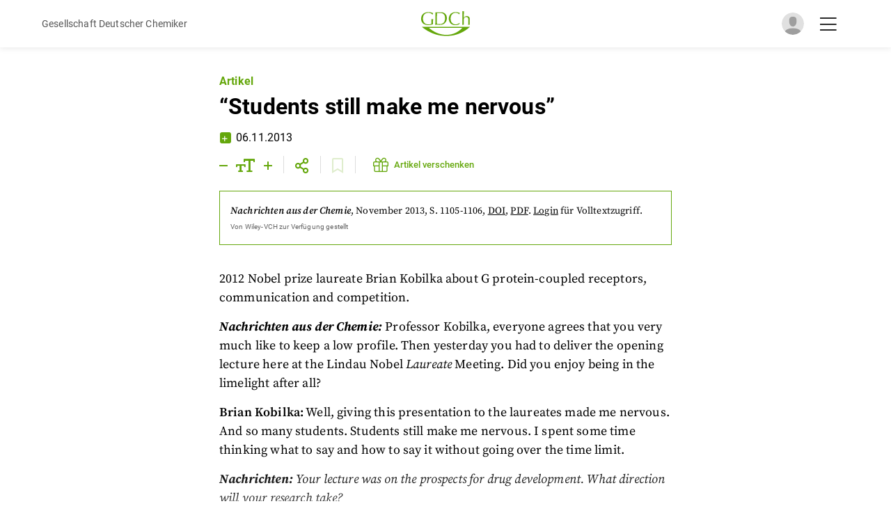

--- FILE ---
content_type: text/html; charset=utf-8
request_url: https://gdch.app/article/students-still-make-me-nervous-90358
body_size: 14646
content:
<!DOCTYPE html><html lang="de"><head><meta charSet="utf-8"/><meta name="application-name" content="GDCh.app"/><meta name="apple-mobile-web-app-capable" content="yes"/><meta name="apple-mobile-web-app-status-bar-style" content="default"/><meta name="apple-mobile-web-app-title" content="GDCh.app"/><meta name="format-detection" content="telephone=no"/><meta name="mobile-web-app-capable" content="yes"/><meta name="msapplication-config" content="/browserconfig.xml"/><meta name="msapplication-TileColor" content="#2B5797"/><meta name="msapplication-tap-highlight" content="no"/><meta name="theme-color" content="#000000"/><meta name="viewport" content="width=device-width, initial-scale=1, maximum-scale=1"/><link rel="apple-touch-icon" href="/touch-icon-iphone.png"/><meta name="color-scheme" content="dark light"/><link rel="icon" type="image/png" sizes="32x32" href="/favicon-32x32.png"/><link rel="icon" type="image/png" sizes="16x16" href="/favicon-16x16.png"/><link rel="manifest" href="/manifest.json"/><link rel="mask-icon" href="/safari-pinned-tab.svg" color="#5bbad5"/><link rel="shortcut icon" href="/favicon.ico"/><meta name="author" content=""/><title>“Students still make me nervous” | GDCh.app</title><meta name="robots" content="index,follow"/><meta name="description" content="2012 Nobel prize laureate Brian Kobilka about G protein-coupled receptors, communication and competition. Nachrichten aus der Chemie: Professor Kobilka, everyone agrees that you very much like to keep a low profile. Then yesterday you had to deliver the opening lecture here at the Lindau Nobel..."/><meta name="twitter:card" content="summary_large_image"/><meta name="twitter:site" content="@GDCh_aktuell"/><meta name="twitter:creator" content="@GDCh_aktuell"/><meta property="og:title" content="“Students still make me nervous”"/><meta property="og:description" content="2012 Nobel prize laureate Brian Kobilka about G protein-coupled receptors, communication and competition. Nachrichten aus der Chemie: Professor Kobilka, everyone agrees that you very much like to keep a low profile. Then yesterday you had to deliver the opening lecture here at the Lindau Nobel..."/><meta property="og:url" content="https://gdch.app/article/students-still-make-me-nervous-90358"/><meta property="og:type" content="article"/><meta property="og:image" content=""/><meta property="og:image:alt" content="“Students still make me nervous”"/><meta property="og:site_name" content="GDCh.app"/><link rel="canonical" href="https://gdch.app/article/students-still-make-me-nervous-90358"/><meta property="title" content="“Students still make me nervous” | GDCh.app"/><meta property="twitter:domain" content="gdch.app"/><meta property="twitter:url" content="https://gdch.app/article/students-still-make-me-nervous-90358"/><meta property="twitter:title" content="“Students still make me nervous”"/><meta property="twitter:description" content="2012 Nobel prize laureate Brian Kobilka about G protein-coupled receptors, communication and competition. Nachrichten aus der Chemie: Professor Kobilka, everyone agrees that you very much like to keep a low profile. Then yesterday you had to deliver the opening lecture here at the Lindau Nobel..."/><meta property="twitter:image" content=""/><script type="application/ld+json">{"@context":"https://schema.org","@type":"Article","datePublished":"2013-11-06T00:00:00+00:00","description":"2012 Nobel prize laureate Brian Kobilka about G protein-coupled receptors, communication and competition. Nachrichten aus der Chemie: Professor Kobilka, everyone agrees that you very much like to keep a low profile. Then yesterday you had to deliver the opening lecture here at the Lindau Nobel...","mainEntityOfPage":{"@type":"WebPage","@id":"https://gdch.app/article/students-still-make-me-nervous-90358"},"headline":"“Students still make me nervous”","image":[""],"dateModified":"2021-07-12T19:57:31.256679+00:00","author":[],"publisher":{"@type":"Organization","name":"GDCh","logo":{"@type":"ImageObject","url":"https://gdch.app/icon.png"}}}</script><meta name="next-head-count" content="41"/><script async="" src="/browser.js"></script><style data-emotion="css-global o6gwfi">html{-webkit-font-smoothing:antialiased;-moz-osx-font-smoothing:grayscale;box-sizing:border-box;-webkit-text-size-adjust:100%;}*,*::before,*::after{box-sizing:inherit;}strong,b{font-weight:700;}body{margin:0;color:rgba(0, 0, 0, 0.87);font-family:"Roboto","Helvetica","Arial",sans-serif;font-weight:400;font-size:1rem;line-height:1.5;letter-spacing:0.00938em;background-color:#fff;}@media print{body{background-color:#fff;}}body::backdrop{background-color:#fff;}</style><link data-next-font="size-adjust" rel="preconnect" href="/" crossorigin="anonymous"/><link rel="preload" href="/_next/static/css/e6c0f97a1315ada9.css?dpl=dpl_57addj6tdyh9HEJx4UvDhGfShMCt" as="style"/><link rel="stylesheet" href="/_next/static/css/e6c0f97a1315ada9.css?dpl=dpl_57addj6tdyh9HEJx4UvDhGfShMCt" data-n-g=""/><noscript data-n-css=""></noscript><script defer="" nomodule="" src="/_next/static/chunks/polyfills-42372ed130431b0a.js?dpl=dpl_57addj6tdyh9HEJx4UvDhGfShMCt"></script><script src="/_next/static/chunks/webpack-2da69c8b50d44c73.js?dpl=dpl_57addj6tdyh9HEJx4UvDhGfShMCt" defer=""></script><script src="/_next/static/chunks/framework-860d2dc1a4c22914.js?dpl=dpl_57addj6tdyh9HEJx4UvDhGfShMCt" defer=""></script><script src="/_next/static/chunks/main-2f50ed25ce2be1f6.js?dpl=dpl_57addj6tdyh9HEJx4UvDhGfShMCt" defer=""></script><script src="/_next/static/chunks/pages/_app-4be461bb2d13a530.js?dpl=dpl_57addj6tdyh9HEJx4UvDhGfShMCt" defer=""></script><script src="/_next/static/chunks/2962-3d946cf261eafd5c.js?dpl=dpl_57addj6tdyh9HEJx4UvDhGfShMCt" defer=""></script><script src="/_next/static/chunks/5891-f1c9ef7709a9158e.js?dpl=dpl_57addj6tdyh9HEJx4UvDhGfShMCt" defer=""></script><script src="/_next/static/chunks/8019-bb9eafb15e691e4d.js?dpl=dpl_57addj6tdyh9HEJx4UvDhGfShMCt" defer=""></script><script src="/_next/static/chunks/169-2495dda6f995ac44.js?dpl=dpl_57addj6tdyh9HEJx4UvDhGfShMCt" defer=""></script><script src="/_next/static/chunks/188-f5a79226ecbad040.js?dpl=dpl_57addj6tdyh9HEJx4UvDhGfShMCt" defer=""></script><script src="/_next/static/chunks/5096-b8c70158f87c8cb0.js?dpl=dpl_57addj6tdyh9HEJx4UvDhGfShMCt" defer=""></script><script src="/_next/static/chunks/1812-d4bfcf92018fc986.js?dpl=dpl_57addj6tdyh9HEJx4UvDhGfShMCt" defer=""></script><script src="/_next/static/chunks/5935-5d755ce04ea41127.js?dpl=dpl_57addj6tdyh9HEJx4UvDhGfShMCt" defer=""></script><script src="/_next/static/chunks/8764-1a3c49a67f5d178d.js?dpl=dpl_57addj6tdyh9HEJx4UvDhGfShMCt" defer=""></script><script src="/_next/static/chunks/1066-e16b846ad4af2a82.js?dpl=dpl_57addj6tdyh9HEJx4UvDhGfShMCt" defer=""></script><script src="/_next/static/chunks/3731-c9abfbd89a3e8de9.js?dpl=dpl_57addj6tdyh9HEJx4UvDhGfShMCt" defer=""></script><script src="/_next/static/chunks/949-30f315fb3612963a.js?dpl=dpl_57addj6tdyh9HEJx4UvDhGfShMCt" defer=""></script><script src="/_next/static/chunks/1417-6782411c4f7b785c.js?dpl=dpl_57addj6tdyh9HEJx4UvDhGfShMCt" defer=""></script><script src="/_next/static/chunks/2120-ddfe54cc6bfda7ba.js?dpl=dpl_57addj6tdyh9HEJx4UvDhGfShMCt" defer=""></script><script src="/_next/static/chunks/pages/article/%5B...params%5D-17bbe02e04696b37.js?dpl=dpl_57addj6tdyh9HEJx4UvDhGfShMCt" defer=""></script><script src="/_next/static/p_hozSL-hpSBzIpNDcXFk/_buildManifest.js?dpl=dpl_57addj6tdyh9HEJx4UvDhGfShMCt" defer=""></script><script src="/_next/static/p_hozSL-hpSBzIpNDcXFk/_ssgManifest.js?dpl=dpl_57addj6tdyh9HEJx4UvDhGfShMCt" defer=""></script></head><body id="body"><div id="__next"><header class="common-header"><div class="container-inner common-header__content"><div class="common-header__left"><i class="far fa-chevron-left"></i><span style="color:rgb(86, 86, 86);font-size:14px">Gesellschaft Deutscher Chemiker</span></div><div class="common-header__middle"><a href="/"><img alt="GDCh app" loading="lazy" width="290" height="150" decoding="async" data-nimg="1" class="common-header__logo" style="color:transparent;max-width:100%;height:auto" srcSet="/_next/image?url=%2Fassets%2Fgdch-logo.svg&amp;w=384&amp;q=75&amp;dpl=dpl_57addj6tdyh9HEJx4UvDhGfShMCt 1x, /_next/image?url=%2Fassets%2Fgdch-logo.svg&amp;w=640&amp;q=75&amp;dpl=dpl_57addj6tdyh9HEJx4UvDhGfShMCt 2x" src="/_next/image?url=%2Fassets%2Fgdch-logo.svg&amp;w=640&amp;q=75&amp;dpl=dpl_57addj6tdyh9HEJx4UvDhGfShMCt"/></a></div><div class="common-header__right"><div class="image js-open-social-menu"><div id="sessionLoader" class="session-loader" style="display:block"></div><img id="userProfileImage" class="common-header__avatar" src="/assets/default_avatar.svg" alt="Anonymous" style="display:none"/></div><i class="fal fa-bars common-header__menu-btn js-open-hamburger-menu active"></i><i class="fal fa-times common-header__menu-btn js-close-hamburger-menu"></i></div></div></header><div class="wrapper"><div class="min-h-screen"><main><div class="adp-page-wrapper"><div class="container-outer"><div id="touch-target"><div class="container-inner container-inner--bottom-spacing adp-content-container-inner"><div class="adp-title"><div class="adp-title__subheading"><h3>Artikel</h3></div><div class="adp-title__heading"><h1>“Students still make me nervous”</h1></div></div><div class="author-date common-author-date"><div class="author-date__plus-member common-author-date__plus-member"><i class="far fa-plus"></i></div><div class="author-date__author-date-container"><div class="author-date__author common-author-date__author"><p>06.11.2013</p></div></div></div><div id="ckr11rv94bu330e53ztnjokcu" class="adp-sticky-bar"><div class="adp-sticky-bar__icons"><div class="adp-sticky-bar__icon-container"><i class="far fa-minus"></i><i class="far fa-text-size"></i><i class="far fa-plus"></i></div><div class="adp-sticky-bar__icon-container"><div class="adp-sticky-bar__share-popup"><button aria-label="email" class="react-share__ShareButton" style="background-color:transparent;border:none;padding:0;font:inherit;color:inherit;cursor:pointer"><svg viewBox="0 0 64 64" width="32" height="32"><circle cx="32" cy="32" r="31" fill="#7f7f7f"></circle><path d="M17,22v20h30V22H17z M41.1,25L32,32.1L22.9,25H41.1z M20,39V26.6l12,9.3l12-9.3V39H20z" fill="white"></path></svg></button><button aria-label="facebook" class="react-share__ShareButton" style="background-color:transparent;border:none;padding:0;font:inherit;color:inherit;cursor:pointer"><svg viewBox="0 0 64 64" width="32" height="32"><circle cx="32" cy="32" r="31" fill="#3b5998"></circle><path d="M34.1,47V33.3h4.6l0.7-5.3h-5.3v-3.4c0-1.5,0.4-2.6,2.6-2.6l2.8,0v-4.8c-0.5-0.1-2.2-0.2-4.1-0.2 c-4.1,0-6.9,2.5-6.9,7V28H24v5.3h4.6V47H34.1z" fill="white"></path></svg></button><button aria-label="linkedin" class="react-share__ShareButton" style="background-color:transparent;border:none;padding:0;font:inherit;color:inherit;cursor:pointer"><svg viewBox="0 0 64 64" width="32" height="32"><circle cx="32" cy="32" r="31" fill="#007fb1"></circle><path d="M20.4,44h5.4V26.6h-5.4V44z M23.1,18c-1.7,0-3.1,1.4-3.1,3.1c0,1.7,1.4,3.1,3.1,3.1 c1.7,0,3.1-1.4,3.1-3.1C26.2,19.4,24.8,18,23.1,18z M39.5,26.2c-2.6,0-4.4,1.4-5.1,2.8h-0.1v-2.4h-5.2V44h5.4v-8.6 c0-2.3,0.4-4.5,3.2-4.5c2.8,0,2.8,2.6,2.8,4.6V44H46v-9.5C46,29.8,45,26.2,39.5,26.2z" fill="white"></path></svg></button><button aria-label="twitter" class="react-share__ShareButton" style="background-color:transparent;border:none;padding:0;font:inherit;color:inherit;cursor:pointer"><svg viewBox="0 0 64 64" width="32" height="32"><circle cx="32" cy="32" r="31" fill="#00aced"></circle><path d="M48,22.1c-1.2,0.5-2.4,0.9-3.8,1c1.4-0.8,2.4-2.1,2.9-3.6c-1.3,0.8-2.7,1.3-4.2,1.6 C41.7,19.8,40,19,38.2,19c-3.6,0-6.6,2.9-6.6,6.6c0,0.5,0.1,1,0.2,1.5c-5.5-0.3-10.3-2.9-13.5-6.9c-0.6,1-0.9,2.1-0.9,3.3 c0,2.3,1.2,4.3,2.9,5.5c-1.1,0-2.1-0.3-3-0.8c0,0,0,0.1,0,0.1c0,3.2,2.3,5.8,5.3,6.4c-0.6,0.1-1.1,0.2-1.7,0.2c-0.4,0-0.8,0-1.2-0.1 c0.8,2.6,3.3,4.5,6.1,4.6c-2.2,1.8-5.1,2.8-8.2,2.8c-0.5,0-1.1,0-1.6-0.1c2.9,1.9,6.4,2.9,10.1,2.9c12.1,0,18.7-10,18.7-18.7 c0-0.3,0-0.6,0-0.8C46,24.5,47.1,23.4,48,22.1z" fill="white"></path></svg></button><button aria-label="whatsapp" class="react-share__ShareButton" style="background-color:transparent;border:none;padding:0;font:inherit;color:inherit;cursor:pointer"><svg viewBox="0 0 64 64" width="32" height="32"><circle cx="32" cy="32" r="31" fill="#25D366"></circle><path d="m42.32286,33.93287c-0.5178,-0.2589 -3.04726,-1.49644 -3.52105,-1.66732c-0.4712,-0.17346 -0.81554,-0.2589 -1.15987,0.2589c-0.34175,0.51004 -1.33075,1.66474 -1.63108,2.00648c-0.30032,0.33658 -0.60064,0.36247 -1.11327,0.12945c-0.5178,-0.2589 -2.17994,-0.80259 -4.14759,-2.56312c-1.53269,-1.37217 -2.56312,-3.05503 -2.86603,-3.57283c-0.30033,-0.5178 -0.03366,-0.80259 0.22524,-1.06149c0.23301,-0.23301 0.5178,-0.59547 0.7767,-0.90616c0.25372,-0.31068 0.33657,-0.5178 0.51262,-0.85437c0.17088,-0.36246 0.08544,-0.64725 -0.04402,-0.90615c-0.12945,-0.2589 -1.15987,-2.79613 -1.58964,-3.80584c-0.41424,-1.00971 -0.84142,-0.88027 -1.15987,-0.88027c-0.29773,-0.02588 -0.64208,-0.02588 -0.98382,-0.02588c-0.34693,0 -0.90616,0.12945 -1.37736,0.62136c-0.4712,0.5178 -1.80194,1.76053 -1.80194,4.27186c0,2.51134 1.84596,4.945 2.10227,5.30747c0.2589,0.33657 3.63497,5.51458 8.80262,7.74113c1.23237,0.5178 2.1903,0.82848 2.94111,1.08738c1.23237,0.38836 2.35599,0.33657 3.24402,0.20712c0.99159,-0.15534 3.04985,-1.24272 3.47963,-2.45956c0.44013,-1.21683 0.44013,-2.22654 0.31068,-2.45955c-0.12945,-0.23301 -0.46601,-0.36247 -0.98382,-0.59548m-9.40068,12.84407l-0.02589,0c-3.05503,0 -6.08417,-0.82849 -8.72495,-2.38189l-0.62136,-0.37023l-6.47252,1.68286l1.73463,-6.29129l-0.41424,-0.64725c-1.70875,-2.71846 -2.6149,-5.85116 -2.6149,-9.07706c0,-9.39809 7.68934,-17.06155 17.15993,-17.06155c4.58253,0 8.88029,1.78642 12.11655,5.02268c3.23625,3.21036 5.02267,7.50812 5.02267,12.06476c-0.0078,9.3981 -7.69712,17.06155 -17.14699,17.06155m14.58906,-31.58846c-3.93529,-3.80584 -9.1133,-5.95471 -14.62789,-5.95471c-11.36055,0 -20.60848,9.2065 -20.61625,20.52564c0,3.61684 0.94757,7.14565 2.75211,10.26282l-2.92557,10.63564l10.93337,-2.85309c3.0136,1.63108 6.4052,2.4958 9.85634,2.49839l0.01037,0c11.36574,0 20.61884,-9.2091 20.62403,-20.53082c0,-5.48093 -2.14111,-10.64081 -6.03239,-14.51915" fill="white"></path></svg></button></div><i class="far fa-share-alt" id="share-popup-btn"></i></div><div class="adp-sticky-bar__icon-container"><i class="far fa-bookmark" style="cursor:default;opacity:0.2"></i></div><div class="adp-sticky-bar__icon-container"><style data-emotion="css 11has99">.css-11has99{font-family:Roboto,Arial,Helvetica,sans-serif;font-weight:500;font-size:0.8125rem;line-height:1.75;text-transform:uppercase;min-width:64px;padding:6px 8px;border-radius:4px;-webkit-transition:background-color 250ms cubic-bezier(0.4, 0, 0.2, 1) 0ms,box-shadow 250ms cubic-bezier(0.4, 0, 0.2, 1) 0ms,border-color 250ms cubic-bezier(0.4, 0, 0.2, 1) 0ms,color 250ms cubic-bezier(0.4, 0, 0.2, 1) 0ms;transition:background-color 250ms cubic-bezier(0.4, 0, 0.2, 1) 0ms,box-shadow 250ms cubic-bezier(0.4, 0, 0.2, 1) 0ms,border-color 250ms cubic-bezier(0.4, 0, 0.2, 1) 0ms,color 250ms cubic-bezier(0.4, 0, 0.2, 1) 0ms;color:#64a70b;text-transform:none;}.css-11has99:hover{-webkit-text-decoration:none;text-decoration:none;background-color:rgba(100, 167, 11, 0.04);}@media (hover: none){.css-11has99:hover{background-color:transparent;}}.css-11has99.Mui-disabled{color:rgba(0, 0, 0, 0.26);}.css-11has99 .MuiButton-startIcon>*:nth-of-type(1){margin-top:0px;padding-left:5px;font-size:22px;}@media (max-width: 500px){.css-11has99{padding:0px;margin:0px;min-width:0;}.css-11has99 *{padding:0px;margin:0px;}.css-11has99 .MuiButton-startIcon>*:nth-of-type(1){padding:0px;}.css-11has99 span.btn-title{display:none;}}</style><style data-emotion="css 1c55deq">.css-1c55deq{display:-webkit-inline-box;display:-webkit-inline-flex;display:-ms-inline-flexbox;display:inline-flex;-webkit-align-items:center;-webkit-box-align:center;-ms-flex-align:center;align-items:center;-webkit-box-pack:center;-ms-flex-pack:center;-webkit-justify-content:center;justify-content:center;position:relative;box-sizing:border-box;-webkit-tap-highlight-color:transparent;background-color:transparent;outline:0;border:0;margin:0;border-radius:0;padding:0;cursor:pointer;-webkit-user-select:none;-moz-user-select:none;-ms-user-select:none;user-select:none;vertical-align:middle;-moz-appearance:none;-webkit-appearance:none;-webkit-text-decoration:none;text-decoration:none;color:inherit;font-family:Roboto,Arial,Helvetica,sans-serif;font-weight:500;font-size:0.8125rem;line-height:1.75;text-transform:uppercase;min-width:64px;padding:6px 8px;border-radius:4px;-webkit-transition:background-color 250ms cubic-bezier(0.4, 0, 0.2, 1) 0ms,box-shadow 250ms cubic-bezier(0.4, 0, 0.2, 1) 0ms,border-color 250ms cubic-bezier(0.4, 0, 0.2, 1) 0ms,color 250ms cubic-bezier(0.4, 0, 0.2, 1) 0ms;transition:background-color 250ms cubic-bezier(0.4, 0, 0.2, 1) 0ms,box-shadow 250ms cubic-bezier(0.4, 0, 0.2, 1) 0ms,border-color 250ms cubic-bezier(0.4, 0, 0.2, 1) 0ms,color 250ms cubic-bezier(0.4, 0, 0.2, 1) 0ms;color:#64a70b;text-transform:none;}.css-1c55deq::-moz-focus-inner{border-style:none;}.css-1c55deq.Mui-disabled{pointer-events:none;cursor:default;}@media print{.css-1c55deq{-webkit-print-color-adjust:exact;color-adjust:exact;}}.css-1c55deq:hover{-webkit-text-decoration:none;text-decoration:none;background-color:rgba(100, 167, 11, 0.04);}@media (hover: none){.css-1c55deq:hover{background-color:transparent;}}.css-1c55deq.Mui-disabled{color:rgba(0, 0, 0, 0.26);}.css-1c55deq .MuiButton-startIcon>*:nth-of-type(1){margin-top:0px;padding-left:5px;font-size:22px;}@media (max-width: 500px){.css-1c55deq{padding:0px;margin:0px;min-width:0;}.css-1c55deq *{padding:0px;margin:0px;}.css-1c55deq .MuiButton-startIcon>*:nth-of-type(1){padding:0px;}.css-1c55deq span.btn-title{display:none;}}</style><button class="MuiButtonBase-root MuiButton-root MuiButton-text MuiButton-textPrimary MuiButton-sizeMedium MuiButton-textSizeMedium MuiButton-colorPrimary MuiButton-root MuiButton-text MuiButton-textPrimary MuiButton-sizeMedium MuiButton-textSizeMedium MuiButton-colorPrimary css-1c55deq" tabindex="0" type="button"><style data-emotion="css 1l6c7y9">.css-1l6c7y9{display:inherit;margin-right:8px;margin-left:-4px;}.css-1l6c7y9>*:nth-of-type(1){font-size:20px;}</style><span class="MuiButton-icon MuiButton-startIcon MuiButton-iconSizeMedium css-1l6c7y9"><i class="fal fa-gift"></i></span><span class="btn-title">Artikel verschenken</span></button></div></div></div><div class="adp-magazine-info"><div class="info"><a href="/nachrichten-aus-der-chemie/2013-11"><span class="info__source">Nachrichten aus der Chemie</span><span class="info__date">, <!-- -->November 2013</span></a><span class="info__page">, S. 1105-1106<!-- -->, <a target="_self" href="https://doi.org/10.1002/nadc.201390358"><u>DOI</u></a>, <a target="_self" href="https://doi.org/10.1002/nadc.201390358"><u>PDF</u></a><span>.<!-- --> <a class="info__auth" href="/api/auth/login?returnTo=/article/students-still-make-me-nervous-90358">Login</a> <!-- -->für Volltextzugriff.</span></span></div><div class="adp-magazine-info__library"><p>Von <!-- -->Wiley-VCH<!-- --> zur Verfügung gestellt</p></div></div><div class="adp-content adp-content--locked-content" data-font-size="18"><div class="adp-content__content"><p>2012 Nobel prize laureate Brian Kobilka about G protein-coupled receptors, communication and competition.</p>


<p><b><i>Nachrichten aus der Chemie:</i></b> Professor Kobilka, everyone agrees that you very much like to keep a low profile. Then yesterday you had to deliver the opening lecture here at the Lindau Nobel <i>Laureate</i> Meeting. Did you enjoy being in the limelight after all?</p>
<p><b>Brian Kobilka:</b> Well, giving this presentation to the laureates made me nervous. And so many students. Students still make me nervous. I spent some time thinking what to say and how to say it without going over the time limit.</p>
<p><b><i>Nachrichten:</i></b> <i>Your lecture was on the prospects for drug development. What direction will your research take?</i></p>
<p><b>Kobilka:</b> My lab is focusing on three areas. One is to go on looking at how receptors — and not only G protein-coupled receptors — engage signal proteins. There are other interesting proteins, too — kinases, for instance. Another area that I find very interesting is that these crystal structures are a kind of snap shot of how proteins work. So what we&#x27;re doing is like trying to understand a complex activity from </p><p><a class="tagBadge" href="/category/magazin">Magazin</a></p><div class="adp-content__downloads"></div></div><style data-emotion="css 1lmao5f">@media print{.css-1lmao5f{position:absolute!important;}}.css-1lmao5f .MuiDialog-paper{margin:65px 0 0 0;max-width:1200px;width:90%;}</style></div></div></div></div><div class="adp-content adp-content--locked-content"><div class="adp-content__locked"><div class="adp-content__locked-content"><div class="adp-content--locked-content-is-loading"></div><h3 class="adp-content__locked-title">Überprüfung Ihres Anmeldestatus ...</h3><p>Wenn Sie ein registrierter Benutzer sind, zeigen wir in Kürze den vollständigen Artikel.</p></div></div></div></div></main></div><style data-emotion="css rudrqs">.css-rudrqs{padding:16px;border-radius:10px;}@media print{.css-rudrqs{position:absolute!important;}}.css-rudrqs i.fa-times{position:absolute;top:15px;right:18px;font-size:21px;cursor:pointer;-webkit-transition:color 0.2s ease-in-out;transition:color 0.2s ease-in-out;}.css-rudrqs i.fa-times:hover{color:#64a70b;}.css-rudrqs .MuiDialogTitle-root i{color:#64a70b;margin-right:10px;}.css-rudrqs button{font-weight:700;}</style></div><div class="Toastify"></div></div><script id="__NEXT_DATA__" type="application/json">{"props":{"autoMode":true,"darkMode":false,"initialProps":{},"__N_SSG":true,"pageProps":{"contentUrls":["https://app-eu-central-1.hygraph.com/9443561f2bd04e50a82daec975c323ca/master/content/f92241e32aad40719752d5e721c21acd/view/f0cc5105cbef48ca9aa6d59cdae7b336/","https://app-eu-central-1.hygraph.com/9443561f2bd04e50a82daec975c323ca/master/content/5a63720455b045fd9ac99e6cbd5d190c/view/61d88135a5664cc1bdc02f55a981830e/"],"editors":[87137,121030,93859,108224,81038,40223,126413,112560,123500],"preview":true,"previewData":false,"article":{"downloads":[],"title":"“Students still make me nervous”","id":"ckr11rv94bu330e53ztnjokcu","subtitle":"Artikel","slug":"students-still-make-me-nervous-90358","content":"\u003cp\u003e2012 Nobel prize laureate Brian Kobilka about G protein-coupled receptors, communication and competition.\u003c/p\u003e\n\n\n\u003cp\u003e\u003cb\u003e\u003ci\u003eNachrichten aus der Chemie:\u003c/i\u003e\u003c/b\u003e Professor Kobilka, everyone agrees that you very much like to keep a low profile. Then yesterday you had to deliver the opening lecture here at the Lindau Nobel \u003ci\u003eLaureate\u003c/i\u003e Meeting. Did you enjoy being in the limelight after all?\u003c/p\u003e\n\u003cp\u003e\u003cb\u003eBrian Kobilka:\u003c/b\u003e Well, giving this presentation to the laureates made me nervous. And so many students. Students still make me nervous. I spent some time thinking what to say and how to say it without going over the time limit.\u003c/p\u003e\n\u003cp\u003e\u003cb\u003e\u003ci\u003eNachrichten:\u003c/i\u003e\u003c/b\u003e \u003ci\u003eYour lecture was on the prospects for drug development. What direction will your research take?\u003c/i\u003e\u003c/p\u003e\n\u003cp\u003e\u003cb\u003eKobilka:\u003c/b\u003e My lab is focusing on three areas. One is to go on looking at how receptors — and not only G protein-coupled receptors — engage signal proteins. There are other interesting proteins, too — kinases, for instance. Another area that I find very interesting is that these crystal structures are a kind of snap shot of how proteins work. So what we're doing is like trying to understand a complex activity from a series of still pictures. But we'd also like to be able to see how things work in real time — their dynamics. What we want is to see a single protein working in real time — to be able to watch conformational fluctuations. And to do these dynamics in a more physiological environment — maybe even in a real cell.\u003c/p\u003e\n\u003cp\u003e\u003cb\u003e\u003ci\u003eNachrichten:\u003c/i\u003e\u003c/b\u003e \u003ci\u003eAnd the third area?\u003c/i\u003e\u003c/p\u003e\n\u003cp\u003e\u003cb\u003eKobilka:\u003c/b\u003e Finding a way to apply the structural biology of G protein-coupled receptors to drug discovery. Obviously this has been done for many years with kinases and proteases. But we're not so good at getting robust crystals with GPCRs, G protein-coupled receptors. So when it comes to drug discovery, crystallography and structural biology will probably never be as versatile for membrane proteins. But I still think it's possible to try to take advantage of what we have learned from crystal structures and at least assist in drug discovery. Anything one can do will help.\u003c/p\u003e\n\n\n\u003ch2\u003eHow to get a Nobel prize\u003c/h2\u003e\n\u003cp\u003e\u003cb\u003e\u003ci\u003eNachrichten:\u003c/i\u003e\u003c/b\u003e \u003ci\u003eWere you surprised to be awarded the Nobel Prize for chemistry and not for physiology or medicine?\u003c/i\u003e\u003c/p\u003e\n\u003cp\u003e\u003cb\u003eKobilka:\u003c/b\u003e I was plenty surprised just to get the Nobel Prize! It's being in chemistry does make sense, though physiology or medicine might have seemed more likely. As for me personally, I'm very proud to have received the prize in chemistry.\u003c/p\u003e\n\u003cp\u003e\u003cb\u003e\u003ci\u003eNachrichten:\u003c/i\u003e\u003c/b\u003e \u003ci\u003eYou seem to have begun your research without thinking of GPCRs as a potential “hot topic”. Is that so?\u003c/i\u003e\u003c/p\u003e\n\u003cp\u003e\u003cb\u003eKobilka:\u003c/b\u003e Yes. I definitely did not care about “hot topics” or Nobel Prizes when I started my research. I just didn't know about all that, I come from a clinical background.\u003c/p\u003e\n\u003cp\u003e\u003cb\u003e\u003ci\u003eNachrichten:\u003c/i\u003e\u003c/b\u003e \u003ci\u003eSo what do you make of this meeting here in Lindau as a signpost for the young to a Nobel Prize?\u003c/i\u003e\u003c/p\u003e\n\u003cp\u003e\u003cb\u003eKobilka:\u003c/b\u003e I do hope this is not the purpose of their or our being here. I mean, it's a fine opportunity for young people to meet with accomplished scientists and get excited about research and all. But I hope they're not set on getting a Nobel Prize. What I hope is that they want to do exciting science. Because that's what's important — not gearing their futures and careers toward a Nobel Prize. Young people should choose careers that excite them — careers where they can't wait to get to the lab every day and get to work. Then if they happen to get a Nobel prize for what they do, that's great. If they don't, but they're happy and are making contributions, that's great, too. That's what should motivate them.\u003c/p\u003e\n\n\n\u003ch2\u003eCommunication\u003c/h2\u003e\n\u003cp\u003e\u003cb\u003e\u003ci\u003eNachrichten:\u003c/i\u003e\u003c/b\u003e \u003ci\u003eTomorrow you will attend the podium discussion “Why communicate?”\u003c/i\u003e\u003c/p\u003e\n\u003cp\u003e\u003cb\u003eKobilka:\u003c/b\u003e Yes. I tried to get out of it, but I answered the e-mails too late. In fact, though, I do have some things to say about communication. You have to communicate with people from whom you can expect to get funding, but you also have to communicate with your fellow scientists, because it's your fellow scientists who judge your grants and decide whether you should get them or not. So, I think communication is very important. In fact, I often think more people hear about what we do by hearing our lectures than by reading our papers.\u003c/p\u003e\n\u003cp\u003e\u003cb\u003e\u003ci\u003eNachrichten:\u003c/i\u003e\u003c/b\u003e \u003ci\u003eI imagine that communication may be your main job now that you've received the Noble Prize.\u003c/i\u003e\u003c/p\u003e\n\u003cp\u003e\u003cb\u003eKobilka:\u003c/b\u003e The problem with the Nobel Prize is that you get asked to give a lot more talks and it's hard to say no. So in the next couple of months I'll have the challenge of figuring out how to do just that. I'm getting a lot more e-mail than I used to. This can be distracting, disruptive. So I figured out how to cut back on talks, and I really do. There are so many things that I want to do. I still like to do things with my own hands in the lab.\u003c/p\u003e\n\n\n\u003ch2\u003eRationalizing crystallization\u003c/h2\u003e\n\u003cp\u003e\u003cb\u003e\u003ci\u003eNachrichten:\u003c/i\u003e\u003c/b\u003e \u003ci\u003eIs it true that you conducted the first experiments in crystallizing the beta-2 adrenergic receptor on your own because you didn't want to drag some unfortunate post-doc into this disaster field?\u003c/i\u003e\u003c/p\u003e\n\u003cp\u003e\u003cb\u003eKobilka:\u003c/b\u003e Yes, I did most of the work in crystallography between 1990 and the early 2000s, and I did much of it myself. It was just too risky for a post-doc or a PhD student. But in 2004 we got our first crystals. They weren't very nice crystals, but at least they were crystals. So then I felt we had entered the realm of the possible. In 2005 two really talented post-docs joined me in the lab, and they really made a difference. Having these young people to take on much of the work was critical.\u003c/p\u003e\n\u003cp\u003e\u003cb\u003e\u003ci\u003eNachrichten:\u003c/i\u003e\u003c/b\u003e \u003ci\u003eDo we have to start at “square 1” for every protein we want to crystallize or are we on the way to some rationalization?\u003c/i\u003e\u003c/p\u003e\n\u003cp\u003e\u003cb\u003eKobilka:\u003c/b\u003e We do have some general rules to follow. We know, for instance, that the protein has to have a certain level of stability, and we know that there can be a lot of unstructured bits on the surface. We know there has to be enough surface clarity for contact. So we can definitely do things to increase the probability of getting crystals. But there is still an element of luck. Sometimes, even, you make a protein one week and get crystals, and the next week you do exactly the same thing and don't get any. And you don't know why. You know you're lucky you got them the first time around, so at least you have some kind of a lead. So you sit down and do it again and again and in the end you do get them. At that point you try to refine them. At least I can say that we're better now at putting ourselves in a position to take advantage of the luck that comes our way.\u003c/p\u003e\n\u003cp\u003e\u003cb\u003e\u003ci\u003eNachrichten:\u003c/i\u003e\u003c/b\u003e \u003ci\u003eThere is a lot of competition in some fields of chemistry. What's the situation in the GPCR community?\u003c/i\u003e\u003c/p\u003e\n\u003cp\u003e\u003cb\u003eKobilka:\u003c/b\u003e I would say it's always been pretty competitive. You know, even more people are getting involved these days, and this is good because it's doable now: we need more pictures of these proteins even if they're only snapshots. And there are different aspects of GPCR biology now. There are the structures. But there is a whole lot we still don't know. Going all the way from protein structure to cell physiology, to cell biology, to physiology and ultimately to drug discovery … I think the competition is good. In the GPCR field we try to help each other, for the most part, even if we compete we do it on friendly terms.\u003c/p\u003e\n\n\n\u003ch2\u003eNobelpreisträgertagungen in Lindau\u003c/h2\u003e\n\u003cp\u003eExtreme Nobelpreisträgerdichten gibt es nicht nur in Harvard und Stanford, sondern auch jedes Jahr Anfang Juli auf der Insel Lindau im Bodensee. Die 63. Auflage des Lindau Nobel Laureate Meetings war der Chemie gewidmet und versammelte 34 Preisträger. Über 600 Nachwuchswissenschaftler aus 78 Ländern trafen dieses Jahr die Popstars der Wissenschaft und konnten sich inspirieren lassen.\u003c/p\u003e\n\u003cp\u003eEs ist nicht ganz einfach, zur Nobelpreisträgertagung geladen zu werden: Das Lindauer Kuratorium wählt nach einem mehrstufigen internationalen Bewerbungs- und Auswahlverfahren — in diesem Jahr waren über 150 akademische Partnerinstitutionen aus der ganzen Welt beteiligt — besonders qualifizierte Studierende, Doktoranden und Postdoktoranden aus. Denjenigen, die im Auswahlverfahren scheitern, bleibt nur noch der Weg, selbst den Nobelpreis zu gewinnen …\u003c/p\u003e\n\u003cp\u003eDie nächste Chemietagung in Lindau findet im Jahr 2017 statt. Bereits in zwei Jahren gibt es allerdings zur 65. Auflage ein interdisziplinäres Treffen, zu dem Nobelpreisträger aus Chemie, Physik und Medizin kommen werden.\u003c/p\u003e\n\n","doi":"10.1002/nadc.201390358","legacyUrl":"","pubDate":"2013-11-06T00:00:00+00:00","updatedAt":"2021-07-12T19:57:31.256679+00:00","isFree":false,"featuredImage":null,"articleGroups":[{"id":"ckoxc9elc40r40b60m9a7zudw","title":"Magazin","description":null,"slug":"magazin"}],"publicationIssue":{"publication":{"title":"Nachrichten aus der Chemie","slug":"nachrichten-aus-der-chemie","publisher":null},"title":"201311","subtitle":"","description":"Kristallisation: Keim oder Cluster | Helium: Die Nachfrage steigt, das Angebot sinkt | Nobelpreise","doi":"10.1002/nadc.v61.11","cover":{"url":"https://eu-central-1.graphassets.com/Aype6X9u2QGewIgZKbFflz/output=format:webp/mcdQOQozTzKlpusVkyHB","height":131,"width":101},"issue":11,"volume":61,"slug":"2013-11","pubDate":"2013-11-06"},"bookmarks":[],"authors":[],"authorBackup":[],"firstPage":1105,"lastPage":1106},"articlePreviewText":"2012 Nobel prize laureate Brian Kobilka about G protein-coupled receptors, communication and competition. Nachrichten aus der Chemie: Professor Kobilka, everyone agrees that you very much like to keep a low profile. Then yesterday you had to deliver the opening lecture here at the Lindau Nobel...","nextArticle":{"title":"“Bite like a Rottweiler”","subtitle":"Artikel","slug":"bite-like-a-rottweiler-90359","id":"ckr11rv945w1e0c06bjs7taz4","pubDate":"2013-11-06T00:00:00+00:00","updatedAt":"2021-07-12T19:57:31.714046+00:00","firstPage":1107,"lastPage":1108,"content":"\u003cp\u003e2011 Nobel prize laureate Dan Shechtman talks about quasicrystals, jewelry and being stubborn.\u003c/p\u003e\n\n\n\u003cp\u003e\u003cb\u003e\u003ci\u003eNachrichten aus der Chemie:\u003c/i\u003e\u003c/b\u003e \u003ci\u003eProfessor Shechtman, this is not your first Nobel-Prize-Meeting now. You have already attended last year the Physics Meeting. But you are a Chemistry Nobel Prize Winner. Was this a surprise for you?\u003c/i\u003e\u003c/p\u003e\n\u003cp\u003e\u003cb\u003eDan Shechtman:\u003c/b\u003e That it was in Chemistry? Yes. And I shouldn't be surprised, and yet I was. Because all or most of the crystallography prizes I have received were in Chemistry, not in Physics. Someone told me, this year you are nominated again for the Nobel prize. And I assumed it was by physics. I was told that in the Nobel committees, they talk to each other and if I am nominated for Physics and for Chemistry, they make one file and they usually give it to Chemistry.\u003c/p\u003e\n\u003cp\u003e\u003cb\u003e\u003ci\u003eNachrichten:\u003c/i\u003e\u003c/b\u003e \u003ci\u003eIn the mid-eighties, there were three ground-breaking discoveries concerning the chemistry of materials. The fullerenes, the high temperature super-conductors and your quasicrystals. The researchers of the two first ones received a Nobel Prize very fast. And you had to wait for 30 years. Did you believe finally, that you will ever get it?\u003c/i\u003e\u003c/p\u003e\n\u003cp\u003e\u003cb\u003eShechtman:\u003c/b\u003e I believe, I really think so, that anybody who gets the Nobel prize, deserves it. But that doesn't mean, when you deserve to get a Nobel prize, you will get it. It never bothered me, personally. I always said: They have better candidates than me. I was really cool about it and so it finally came as a total surprise. I was working on my computer, 11:15 in the morning. The phone rings: “Danny speaking”. “Hello, this is the Royal Swedish Academy of Sciences. Please hold the line. Very important message.” I said “Oh oh”. After the announcement they told me; don't tell anybody for half an hour, because at 11:45 we are going to announce it to the world. And so, I left my work, left the computer and was sitting there at my desk, just gazing at the floor in front of me, just looking, thinking, what's going to happen now? And I didn't even imagine, what actually happened after this. I thought: O.k. now there will be three or four more invitations from all over the world, I will speak here and there. I totally missed the reality.\u003c/p\u003e\n\n\n\u003ch2\u003eInspired to inspire\u003c/h2\u003e\n\u003cp\u003e\u003cb\u003e\u003ci\u003eNachrichten:\u003c/i\u003e\u003c/b\u003e \u003ci\u003eIn fact, it completely changed your life?\u003c/i\u003e\u003c/p\u003e\n\u003cp\u003e\u003cb\u003eShechtman:\u003c/b\u003e Yes. I travel around the world; I have endless number of invitations to many different places. I only accept a few, simply because unlike an electron I cannot be at two places at one time and so, but I really try … Let's put it this way: I'm inspired to inspire young people.\u003c/p\u003e\n\u003cp\u003e\u003cb\u003e\u003ci\u003eNachrichten:\u003c/i\u003e\u003c/b\u003e \u003ci\u003eI luckily attend your master class yesterday at the Lindau Nobel meeting. I had the impression that you enjoyed it to give your experience to the young people here.\u003c/i\u003e\u003c/p\u003e\n\u003cp\u003e\u003cb\u003eShechtman:\u003c/b\u003e Lindau is very special. There is no such meeting in the world, where so many Nobel Laureates meet so many students during the long time of one week, which is always full of interactions. This is really unique. Yes, I enjoy it. I am a teacher. I like people to understand what I am talking about. And this is why, I always start very simple. What is order? What is rotation symmetry? I want people to understand what I'm talking about. I feel like a missioner to pull on the education of the young generation. And with all this, promote peace in the world. We live in a very problematic world. We have to work hard, to calm it down and start working and do good things.\u003c/p\u003e\n\u003cp\u003e\u003cb\u003e\u003ci\u003eNachrichten:\u003c/i\u003e\u003c/b\u003e \u003ci\u003eYou have always been a dedicated teacher: You have also invented a course at the Technion about entrepreneurship — it's called technological education?\u003c/i\u003e\u003c/p\u003e\n\u003cp\u003e\u003cb\u003eShechtman:\u003c/b\u003e Yes and I will be doing it now for 27 years. Year after year after year. By now I have about 10 000 graduates who are known engineers or scientists in Israel. So, over the last 25 years Israel become a start up nation and I'm proud I have contributed to this.\u003c/p\u003e\n\n\n\u003ch2\u003eJewelry — Handmade\u003c/h2\u003e\n\u003cp\u003e\u003cb\u003e\u003ci\u003eNachrichten:\u003c/i\u003e\u003c/b\u003e \u003ci\u003eYour hobby is jewelry?\u003c/i\u003e\u003c/p\u003e\n\u003cp\u003e\u003cb\u003eShechtman:\u003c/b\u003e I have a basement with full equipment to do it. I can make jewelry like a little factory. I just don't have time. My last jewelry pieces were in the mid-nineties. All the jewelry belongs to my wife Zippi, a professor at the Haifa University. She gave it for a few months to the exhibition “A Jewel for my Wife” which is shown at Technion. But she always wears some of them.\u003c/p\u003e\n\u003cp\u003e\u003cb\u003e\u003ci\u003eNachrichten:\u003c/i\u003e\u003c/b\u003e \u003ci\u003eI see you are wearing a tie with a quasi-periodic array?\u003c/i\u003e\u003c/p\u003e\n\u003cp\u003e\u003cb\u003eShechtman:\u003c/b\u003e This tie was made for me by my University, the Technion, before my Nobel Prize for my Birthday. And after the Nobel prize the demand became so high, the Technion made 5000 more and now they probably will invest in the third series because they are running out of them.\u003c/p\u003e\n\u003cp\u003e\u003cb\u003e\u003ci\u003eNachrichten:\u003c/i\u003e\u003c/b\u003e \u003ci\u003eWhat was your way into science?\u003c/i\u003e\u003c/p\u003e\n\u003cp\u003e\u003cb\u003eShechtman:\u003c/b\u003e It was all accidental. I can tell you, when I was young, I wanted to become an engineer, because I admire this book called “The Mystery Island” by Jules Verne. And I can tell you a secret that I have this book with me now and I read it again now after 50 years that I haven't touched it. I brought it here with me, to recall. In this book, there are five characters, who are stranded on an island and they make everything that is necessary to survive — the leader there is a man who is an engineer. And they all obey him, and they all admire him and because he can do anything. And I wanted to be like him. And indeed, after my military service, I went to Technion, and studied mechanical engineering. But then, the year was 1966, it was a big recession in Israel and I couldn't find a job. So I said to myself, I will do my Master's degree and in two years I will find a job. But during these two years, I fell in love with science. And decided to go for my Ph.D. This is why I am here now.\u003c/p\u003e\n\n\n\u003ch2\u003eLiving as a maverick\u003c/h2\u003e\n\u003cp\u003e\u003cb\u003e\u003ci\u003eNachrichten:\u003c/i\u003e\u003c/b\u003e \u003ci\u003eIn the beginning it was very hard for you to convince people of quasicrystals. Was there one moment, when you wanted to go your lab-boss and say: Yeah, you are right, the crystalls are twins. There are no quasicrystals.\u003c/i\u003e\u003c/p\u003e\n\u003cp\u003e\u003cb\u003eShechtman:\u003c/b\u003e Never. You don't know me. I am almost never affected by other opinions. I repeated my experiments, I was an expert of electron microscopy, and I knew that my experiments were correct. And I said to the others: If you are trying to proof me wrong, repeat my experiments. Show me what is wrong in my experiments. Don't tell me this cannot be, just because you look in the books. And anybody, who repeated my experiments, said, Danny, fantastic. And all these people, who were against me — Linus Pauling as spearhead — were simply wrong. It is a pity: Pauling was really the greatest chemist of the 20th century, definitely in the United States. He was a great scientist. He fought me for ten years: 1984 — 1994 until he died. And he made fun of himself, because after a few years everybody knew that he was wrong. His Papers were finally rejected by the journals and went back to him and he really disgraced himself. It was a sad story.\u003c/p\u003e\n\u003cp\u003e\u003cb\u003e\u003ci\u003eNachrichten:\u003c/i\u003e\u003c/b\u003e \u003ci\u003eWhy have quasicrystals not been discovered before 1982?\u003c/i\u003e\u003c/p\u003e\n\u003cp\u003e\u003cb\u003eShechtman:\u003c/b\u003e This is a very good question. Is it because they are very rare? No, there are hundreds of them. Is it because they're esoteric materials? No, they are made of iron and copper and aluminium and magnesium, we use millions of tons of this material around the world every year. Is it because they are not stable? Many are not stable, but what does it mean not stable? It means, that if you heat them up to 400 °C they will transform into something which is periodic. But at room temperature, they are stable.\u003c/p\u003e\n\u003cp\u003e\u003cb\u003e\u003ci\u003eNachrichten:\u003c/i\u003e\u003c/b\u003e \u003ci\u003eSo what was the reason?\u003c/i\u003e\u003c/p\u003e\n\u003cp\u003e\u003cb\u003eShechtman:\u003c/b\u003e Electron Microscopy. Quasicrystals had to be discovered by electron microscopy, because they are very small. The traditional crystallographers wanted to have x-ray diffraction data. It took us three years to grow quasicrystals which were large enough. Once we had them — I didn't do that, friends of mine in France and Japan did it, the battle was won.\u003c/p\u003e\n\u003cp\u003e\u003cb\u003e\u003ci\u003eNachrichten:\u003c/i\u003e\u003c/b\u003e \u003ci\u003eBut the initial discovery was only possible with electron microscopy?\u003c/i\u003e\u003c/p\u003e\n\u003cp\u003e\u003cb\u003eShechtman:\u003c/b\u003e Yes. And you not only had to be an electron microscopist, you had to be an expert of electron microscopy. And this is what I'm telling now to the students. Do you want to succeed in science or finish it? When you want to succeed in science, you must have a broad knowledge, but you have to develop one peak of expertise. Find something interesting. Bite it. Bite it like a Rottweiler dog. Don't let go. Don't let go until you know what it is. Listen to other people, but if they talk nonsense, shut them up. You have to be stubborn, not in a negative but in a positive sense.\u003c/p\u003e\n\u003cp\u003eInterview: Christian Remenyi, Vera Köster (\u003cext-link ext-link-type=\"uri\"\u003e\u003ca href=\"https://www.chemistryviews.org\" target=\"_blank\"\u003ewww.chemistryviews.org\u003c/a\u003e\u003c/ext-link\u003e)\u003c/p\u003e\n\n","bookmarks":[],"authors":[],"authorBackup":[],"featuredImage":null,"articleGroups":[{"id":"ckoxc9elc40r40b60m9a7zudw","title":"Magazin","description":null,"slug":"magazin"}]},"journalArticle":false}},"page":"/article/[...params]","query":{"params":["students-still-make-me-nervous-90358"]},"buildId":"p_hozSL-hpSBzIpNDcXFk","isFallback":false,"isExperimentalCompile":false,"gsp":true,"appGip":true,"scriptLoader":[]}</script></body></html>

--- FILE ---
content_type: application/javascript; charset=utf-8
request_url: https://gdch.app/_next/static/p_hozSL-hpSBzIpNDcXFk/_buildManifest.js?dpl=dpl_57addj6tdyh9HEJx4UvDhGfShMCt
body_size: 2445
content:
self.__BUILD_MANIFEST=function(s,a,e,c,t,n,i,d,r,u,f,h,m,p,j,b,k,g,o,l,v,w,_,y,x,z,I,B,F,A,D,E,L,M,N,S,T,U,C,P,q,G,H,J,K,O,Q,R,V,W){return{__rewrites:{afterFiles:[],beforeFiles:[],fallback:[]},"/":[s,d,P,x,"static/chunks/pages/index-c388932f404a990f.js"],"/404":["static/chunks/pages/404-3ab0228d20fa0f80.js"],"/_error":["static/chunks/pages/_error-cf5ca766ac8f493f.js"],"/admin/bestellung":[s,a,e,c,t,n,i,h,A,"static/chunks/pages/admin/bestellung-c5a35a90b2528af9.js"],"/admin/election":[s,a,e,c,t,n,r,u,f,m,h,w,z,K,"static/chunks/6606-7f3c29ff2b7303be.js","static/chunks/pages/admin/election-5574d91703e599a7.js"],"/admin/finanzen":[s,a,A,O,"static/chunks/8071-140577e07c140bb2.js","static/chunks/pages/admin/finanzen-ebbac8783207abe9.js"],"/admin/mailing":[D,s,a,e,c,t,n,i,r,u,f,p,h,b,_,v,y,I,B,E,L,S,T,"static/chunks/2966-f8ecf65e6afffc0d.js",M,"static/chunks/pages/admin/mailing-ebe32a7706f4f076.js"],"/admin/member-lists":[s,a,e,c,t,n,r,u,p,h,"static/chunks/pages/admin/member-lists-304544d9db894cb6.js"],"/admin/shop-codes":[s,a,e,c,t,n,h,A,"static/chunks/pages/admin/shop-codes-0c8d32a8907b9978.js"],"/article/[...params]":[s,a,e,c,d,f,h,k,_,w,q,Q,O,"static/chunks/2120-ddfe54cc6bfda7ba.js","static/chunks/pages/article/[...params]-17bbe02e04696b37.js"],"/articles-sitemap.xml":["static/chunks/pages/articles-sitemap.xml-b3ab57bc05d0d8e1.js"],"/awards":[D,s,a,e,c,t,n,r,u,f,p,j,b,g,_,I,B,L,"static/chunks/4144-60703525882666da.js",M,"static/chunks/pages/awards-edf55d8ab79ed924.js"],"/awards/details/[...slug]":[s,a,e,j,g,"static/chunks/9367-f9673760bcafa90b.js","static/chunks/pages/awards/details/[...slug]-1784887234264272.js"],"/awards/form":[D,s,a,e,c,t,n,r,u,f,p,m,h,b,g,_,v,y,I,L,G,F,M,H,"static/chunks/pages/awards/form-5f4927ad4473114e.js"],"/awards/form/edit/[...id]":[s,a,e,c,t,n,r,u,f,p,m,h,b,g,v,y,G,F,H,"static/chunks/pages/awards/form/edit/[...id]-a1c8528869d75e74.js"],"/awards/form/[...slug]":[s,a,e,c,t,n,r,u,f,p,m,h,b,g,v,y,G,F,H,"static/chunks/pages/awards/form/[...slug]-943e2a8887484f68.js"],"/awards/manage":[s,a,e,c,t,n,i,r,u,p,b,g,v,B,E,"static/chunks/pages/awards/manage-1a541b2149ae1033.js"],"/awards/manage/final/[...slug]":[s,a,e,c,t,n,i,r,u,f,p,h,g,w,z,U,"static/chunks/pages/awards/manage/final/[...slug]-807f5873b5710a91.js"],"/awards/manage/jury/review/[...id]":[s,a,e,c,t,n,f,h,g,N,R,F,V,"static/chunks/pages/awards/manage/jury/review/[...id]-26cc26234b9f1fa0.js"],"/awards/manage/jury/[...id]":[s,a,e,c,t,n,f,h,g,N,R,F,V,"static/chunks/pages/awards/manage/jury/[...id]-43f3940c7900df72.js"],"/awards/manage/[...slug]":[s,a,e,c,t,n,i,r,u,f,p,h,b,g,v,B,E,"static/chunks/8750-33ddabd174aa09ff.js",F,"static/chunks/pages/awards/manage/[...slug]-219d61292cc639b1.js"],"/awards/submissions":[s,a,e,c,t,n,i,r,u,p,b,g,v,B,E,"static/chunks/pages/awards/submissions-ce8b2c2eb7e6a644.js"],"/bookmarks/[...params]":[s,d,k,x,"static/chunks/pages/bookmarks/[...params]-0d1599f9871dbf3e.js"],"/category/[...params]":[s,d,k,x,"static/chunks/pages/category/[...params]-c31220ed921d068b.js"],"/community":[s,"static/chunks/pages/community-3b7203e3bb718f61.js"],"/connect":[s,"static/chunks/pages/connect-23dca4ebe21ba726.js"],"/doi/[...params]":["static/chunks/pages/doi/[...params]-5655e6a8d157332f.js"],"/event/[...params]":[s,d,k,_,I,q,Q,"static/chunks/pages/event/[...params]-67f31e72cf2bc578.js"],"/events":[s,a,e,c,t,i,d,j,m,o,P,l,"static/chunks/pages/events-eca856ed9eff5c6a.js"],"/events/attendance/[...params]":[s,a,e,c,t,i,d,j,m,o,"static/chunks/4363-4957029222ccf2a1.js",l,"static/chunks/pages/events/attendance/[...params]-99f1cda7b6b5fd85.js"],"/events/create":[s,a,e,c,t,n,i,r,u,f,p,j,b,k,y,w,z,N,U,S,T,C,J,"static/chunks/pages/events/create-58f787d84484c691.js"],"/events/duplicate":[s,a,e,c,t,n,i,r,u,f,p,j,b,k,y,w,z,N,U,S,T,C,J,"static/chunks/pages/events/duplicate-8495e721fb7b54e8.js"],"/events/edit/[...slug]":[s,a,e,c,t,n,i,r,u,f,p,j,b,k,y,w,z,N,U,S,T,C,J,"static/chunks/pages/events/edit/[...slug]-14c88d638569282f.js"],"/events/favorites":[s,a,e,c,t,i,d,j,m,o,l,"static/chunks/pages/events/favorites-9e4e1c0235cc0f8d.js"],"/events/interest/[...params]":[s,a,e,c,t,i,d,j,m,o,"static/chunks/1416-ef6111a4e3b13751.js",l,"static/chunks/pages/events/interest/[...params]-7aeec1df988c84d0.js"],"/events/location/[...params]":[s,a,e,c,t,i,d,j,m,o,"static/chunks/9184-a4ec31d58dbe5a42.js",l,"static/chunks/pages/events/location/[...params]-7e32a70d6ef5942b.js"],"/events/manage":[s,a,e,c,t,n,i,d,r,f,m,b,k,o,"static/chunks/6-796fe182d1712865.js",C,"static/chunks/pages/events/manage-d6f559a9618e5a42.js"],"/events/organization/[...params]":[s,a,e,c,t,i,d,j,m,o,"static/chunks/2385-ae98c6347230013d.js",l,"static/chunks/pages/events/organization/[...params]-8edebd8868c07c6c.js"],"/events/search":[D,s,a,e,c,t,n,i,d,r,u,f,j,m,o,_,w,z,I,L,K,"static/chunks/288-1c86dfa58e86dac6.js",l,M,"static/chunks/pages/events/search-1989e65524e0a40e.js"],"/events/tag/[...params]":[s,a,e,c,t,i,d,j,m,o,"static/chunks/2828-5217c2f2cc1722a4.js",l,"static/chunks/pages/events/tag/[...params]-66789c32c95df4f0.js"],"/events/type/[...params]":[s,a,e,c,t,i,d,j,m,o,"static/chunks/1480-251f1b234d8722a0.js",l,"static/chunks/pages/events/type/[...params]-51bcd0d6f37c8a5b.js"],"/events/upcoming":[s,a,e,c,t,i,d,j,m,o,"static/chunks/6704-f54aff64ca130d1e.js",l,"static/chunks/pages/events/upcoming-bf78fc893b88a231.js"],"/events-sitemap.xml":["static/chunks/pages/events-sitemap.xml-6c13873423e84a05.js"],"/google":[s,a,e,c,t,n,r,u,p,h,b,A,"static/chunks/9892-a92711e6c27f8d86.js","static/chunks/pages/google-bd348a2fcad15f72.js"],"/journals":[s,W,"static/chunks/pages/journals-e882c6d832d864db.js"],"/journals/[...params]":[s,d,x,"static/chunks/pages/journals/[...params]-f251ae3f28dc2417.js"],"/lchg-pestizide":[D,s,a,e,c,t,n,i,r,u,p,b,_,v,I,B,E,L,A,"static/chunks/1351-cc2520ba64782178.js",M,"static/chunks/pages/lchg-pestizide-1e1aeb748905ce0f.js"],"/nachrichten-aus-der-chemie":[s,k,W,"static/chunks/pages/nachrichten-aus-der-chemie-c65d2d729be1391f.js"],"/nachrichten-aus-der-chemie/[...params]":[s,d,x,"static/chunks/pages/nachrichten-aus-der-chemie/[...params]-17290609b740578c.js"],"/notifications/[...params]":[s,k,"static/chunks/pages/notifications/[...params]-f55c1ff978bc70af.js"],"/other-sitemap.xml":["static/chunks/pages/other-sitemap.xml-358603c767934422.js"],"/profile":["static/chunks/pages/profile-78a95d784ade8edc.js"],"/profile/edit":[s,"static/chunks/7567-6496e7080185f985.js","static/chunks/pages/profile/edit-4bba3d1fcfbedb95.js"],"/profile/[...params]":[s,a,e,c,t,n,d,f,h,q,"static/chunks/3881-d5c6c9ea4bad164f.js","static/chunks/pages/profile/[...params]-0d7967b066bb3aab.js"],"/s/[...params]":["static/chunks/pages/s/[...params]-99ccbfa53f4e9e14.js"],"/search":[s,d,k,x,"static/chunks/pages/search-6ba5f3706f9c96af.js"],"/settings":[s,"static/chunks/pages/settings-69d537077c04a2d2.js"],"/sitemap.xml":["static/chunks/pages/sitemap.xml-b0082bde0fc817ad.js"],"/sso/[tenant]":["static/chunks/pages/sso/[tenant]-4a280507cc8a96f1.js"],"/static/[...params]":[s,"static/chunks/pages/static/[...params]-96d46866dce50482.js"],"/tester":["static/chunks/pages/tester-0efd8c5e908488e8.js"],"/welcome":[s,P,"static/chunks/pages/welcome-657cc42e8b64c85a.js"],sortedPages:["/","/404","/_app","/_error","/admin/bestellung","/admin/election","/admin/finanzen","/admin/mailing","/admin/member-lists","/admin/shop-codes","/article/[...params]","/articles-sitemap.xml","/awards","/awards/details/[...slug]","/awards/form","/awards/form/edit/[...id]","/awards/form/[...slug]","/awards/manage","/awards/manage/final/[...slug]","/awards/manage/jury/review/[...id]","/awards/manage/jury/[...id]","/awards/manage/[...slug]","/awards/submissions","/bookmarks/[...params]","/category/[...params]","/community","/connect","/doi/[...params]","/event/[...params]","/events","/events/attendance/[...params]","/events/create","/events/duplicate","/events/edit/[...slug]","/events/favorites","/events/interest/[...params]","/events/location/[...params]","/events/manage","/events/organization/[...params]","/events/search","/events/tag/[...params]","/events/type/[...params]","/events/upcoming","/events-sitemap.xml","/google","/journals","/journals/[...params]","/lchg-pestizide","/nachrichten-aus-der-chemie","/nachrichten-aus-der-chemie/[...params]","/notifications/[...params]","/other-sitemap.xml","/profile","/profile/edit","/profile/[...params]","/s/[...params]","/search","/settings","/sitemap.xml","/sso/[tenant]","/static/[...params]","/tester","/welcome"]}}("static/chunks/2962-3d946cf261eafd5c.js","static/chunks/5891-f1c9ef7709a9158e.js","static/chunks/8019-bb9eafb15e691e4d.js","static/chunks/169-2495dda6f995ac44.js","static/chunks/6881-eb818b8fe0f4e9c2.js","static/chunks/7010-ccd31538f16b80e0.js","static/chunks/6552-b7274cd565836b8e.js","static/chunks/188-f5a79226ecbad040.js","static/chunks/5658-05eff28862e75fe4.js","static/chunks/7155-f77aeed8e78109ff.js","static/chunks/5096-b8c70158f87c8cb0.js","static/chunks/1812-d4bfcf92018fc986.js","static/chunks/1151-05004b3c915f16cb.js","static/chunks/7836-4010aba254244d14.js","static/chunks/7937-884b5b0d3ac30c98.js","static/chunks/6309-68c3831a461bc7b7.js","static/chunks/5935-5d755ce04ea41127.js","static/chunks/2803-0b4d1deafb061aa6.js","static/chunks/2680-8f85d4817d07ec09.js","static/chunks/537-4ea3e9e2e39a5a2e.js","static/chunks/2720-362c2706fce88b99.js","static/chunks/1066-e16b846ad4af2a82.js","static/chunks/8764-1a3c49a67f5d178d.js","static/chunks/9098-8e38641c76832e70.js","static/chunks/2729-ad5245628a8bee1a.js","static/chunks/9869-2d0fceded5f90191.js","static/chunks/4397-2539f7fae0ef887e.js","static/chunks/1661-fec1540da77673b6.js","static/chunks/5948-aeb7f15a7fbe3835.js","static/chunks/7563-7c5a01b85bbe6806.js","static/chunks/fec483df-c1a1f8bad0036a89.js","static/chunks/4588-3e0918bdeeb5bfe7.js","static/chunks/850-5be56e8ad46715be.js","static/chunks/3831-54373abf6d7b553c.js","static/chunks/9925-41e01c9545ac64dd.js","static/css/8b54669db085020c.css","static/chunks/4230-f91f1330a5e64046.js","static/chunks/2902-6ac7a2e5ae1c115d.js","static/chunks/3586-d8931f4b42f22aeb.js","static/chunks/6066-cf59a53dac49c63e.js","static/chunks/3731-c9abfbd89a3e8de9.js","static/chunks/2102-89d81635e1375126.js","static/chunks/5705-c99fc5c8e1535b53.js","static/chunks/7316-455b234a430640d4.js","static/chunks/1012-02b1ac65ecf1dd0e.js","static/chunks/1417-6782411c4f7b785c.js","static/chunks/949-30f315fb3612963a.js","static/chunks/3242-14be2e219423b10f.js","static/css/67e987d0d5f106ce.css","static/chunks/8716-775ebf4869454411.js"),self.__BUILD_MANIFEST_CB&&self.__BUILD_MANIFEST_CB();

--- FILE ---
content_type: application/javascript; charset=utf-8
request_url: https://gdch.app/_next/static/chunks/pages/article/%5B...params%5D-17bbe02e04696b37.js?dpl=dpl_57addj6tdyh9HEJx4UvDhGfShMCt
body_size: 11395
content:
(self.webpackChunk_N_E=self.webpackChunk_N_E||[]).push([[4866],{56910:function(e,t,i){(window.__NEXT_P=window.__NEXT_P||[]).push(["/article/[...params]",function(){return i(61901)}])},6122:function(e,t,i){"use strict";i.d(t,{Z:function(){return a}});var n=i(85893);function a(e){let{prompt:t}=e,i=new URLSearchParams;return i.append("prompt",t),(0,n.jsx)("div",{className:"adp-sticky-bar__icon-container",children:(0,n.jsx)("a",{href:"https://librechat.gdch.app/c/new?".concat(i.toString()),target:"_blank",rel:"noopener noreferrer",children:(0,n.jsx)("i",{className:"far fa-brain"})})})}},51379:function(e,t,i){"use strict";i.d(t,{Z:function(){return o}});var n=i(85893),a=i(67294),r=i(41664),l=i.n(r),s=i(25675),c=i.n(s);function o(e){let{title:t,slug:i,featuredImage:r,isXs:s,isGoogleSearch:o}=e,[d,u]=(0,a.useState)(0);(0,a.useEffect)(()=>{o||u(r.width/r.height)},[r,i]);let p=i;return((null==i?void 0:i.includes("/article"))||(p="/article/".concat(i)),(null==r?void 0:r.url)&&(null==r?void 0:r.width)&&(null==r?void 0:r.height))?(0,n.jsx)(l(),{href:p,children:(0,n.jsx)(c(),{src:null==r?void 0:r.url,alt:t,width:null==r?void 0:r.width,height:null==r?void 0:r.height,className:s?d>1?"image-is-landscape":"image-is-portrait":"",style:{width:"100%",height:"auto"},sizes:"1000px"})}):(0,n.jsx)(n.Fragment,{children:p&&(0,n.jsx)(l(),{href:p,children:r&&(0,n.jsx)("img",{src:null==r?void 0:r.url,alt:t,onError:e=>{let t=e.target;if(t instanceof HTMLElement)return t.style.display="none"}})})})}},89720:function(e,t,i){"use strict";i.d(t,{Z:function(){return l}});var n=i(85893),a=i(41664),r=i.n(a);function l(e){var t;let{authors:i,authorBackup:a,publicationIssue:l,pubDate:s,isFree:c,showAllAuthors:o=!1}=e,d=(()=>{let e=[];for(let t of a){let i={isLink:!1,name:t=t.replace(";"," ")};e.push(i)}for(let t of i){let i=e.find(e=>e.name==="".concat(t.firstname," ").concat(t.lastname));if(i)i.isLink=!0,i.slug=t.slugName;else{let i={isLink:!0,slug:t.slugName,name:"".concat(t.firstname," ").concat(t.lastname)};e.push(i)}}if(e.length)return(0,n.jsxs)("p",{children:["von"," ",e.map((t,i)=>{let a=o?10:1,l=a>1&&i+1!==e.length?", ":"";return i===a?(0,n.jsx)("span",{children:" et al."},i):i>a?void 0:t.isLink&&t.slug?(0,n.jsxs)("span",{children:[(0,n.jsx)(r(),{href:"/profile/".concat(t.slug),children:t.name}),l]},i):(0,n.jsxs)("span",{children:[t.name,l]},i)})]})})();return(0,n.jsxs)("div",{className:"author-date common-author-date",children:[!c&&(0,n.jsx)("div",{className:"author-date__plus-member common-author-date__plus-member",children:(0,n.jsx)("i",{className:"far fa-plus"})}),(0,n.jsx)("div",{className:"author-date__author-date-container",children:(0,n.jsxs)("div",{className:"author-date__author common-author-date__author",children:[d,(0,n.jsxs)("p",{children:[l&&d&&" \xb7 ",l&&(null==l?void 0:null===(t=l.publication)||void 0===t?void 0:t.title),l&&", "+l.title.substring(4,l.title.length),l&&"/"+l.title.substring(0,4),!l&&d&&" \xb7 ",!l&&new Date(s).toLocaleDateString("de-DE",{dateStyle:"medium"})]})]})})]})}},45004:function(e,t,i){"use strict";i.d(t,{Z:function(){return a}});var n=i(85893);function a(e){let{isEvent:t,contentUrls:i,id:a}=e;return(0,n.jsx)("div",{className:"adp-sticky-bar__icon-container",children:(0,n.jsx)("a",{href:t?"".concat(i[0]).concat(a):"".concat(i[1]).concat(a),target:"_blank",rel:"noopener noreferrer",children:(0,n.jsx)("i",{className:"far fa-edit"})})})}},52143:function(e,t,i){"use strict";i.d(t,{Z:function(){return d}});var n=i(85893),a=i(67294),r=i(11163),l=i(93967),s=i.n(l),c=i(21817),o=i(93162);function d(e){let t,i;let{isCalendars:l,id:d,baseClass:u,eventType:p,title:h,description:m,startDate:g,endDate:f,locationTitle:x,locationAddress:j,talkLecturer:v,talkLecturerAffiliation:b,toggleFontSize:k,toggleShare:w,toggleBookmark:y,children:_}=e,N=(0,a.createRef)(),S=(0,r.useRouter)();("string"==typeof g||g instanceof Date)&&(t=new Date(g)),("string"==typeof f||f instanceof Date)&&(i=new Date(f));let I=(0,a.useMemo)(()=>({title:"talk"===p?"".concat(v||"").concat(b?" "+b+": ":"").concat(h):"".concat(h),location:j||x,description:m,start:new Date(t),end:new Date(i)}),[m,f,j,x,g,h]),[Z,A]=(0,a.useState)(""),[C,P]=(0,a.useState)(""),[T,D]=(0,a.useState)("");(0,a.useEffect)(()=>{A(new c.Pn(I).render()),P(new c.eg(I).render()),D(new c.Gj(I).render())},[I]);let E=e=>{if(window.isRNWebView){N.current&&N.current.blur();let e={eventCalendar:!0,title:h,notes:m,startDate:g,endDate:f,location:j||x,url:"".concat("https://gdch.app").concat(S.asPath)};window.ReactNativeWebView.postMessage(JSON.stringify(e))}else{let e=new Blob([new c.J5(I).render()],{type:"text/calendar"});o.saveAs(e,S.query.params[0])}};if(l)return(0,n.jsx)("div",{className:"event-detail-calendar-options",children:[{type:"ical",title:"Download ICS",fa:"fab fa-apple calendars first",href:""},{type:"google",title:"Google Calendar",fa:"fab fa-google calendars",href:C},{type:"outlook",title:"Outlook Calendar",fa:"fab fa-windows calendars",href:T},{type:"yahoo",title:"Yahoo Calendar",fa:"fab fa-yahoo calendars last",href:Z}].map((e,t)=>"ical"===e.type?(0,n.jsx)("div",{children:(0,n.jsx)("button",{onClick:e=>E(e),title:"".concat(e.title),children:(0,n.jsx)("i",{className:"".concat(e.fa)})})},t):(0,n.jsx)("div",{children:(0,n.jsx)("a",{href:"".concat(e.href),target:"_blank",rel:"noopener noreferrer",title:"".concat(e.title),children:(0,n.jsx)("i",{className:"".concat(e.fa)})})},t))});let M=s()(u,{"has-font-popup":k,"has-share-popup":w,"has-bookmark":y});return(0,n.jsx)("div",{id:"".concat(d),className:M,children:(0,n.jsx)("div",{className:"adp-sticky-bar__icons",children:_})})}},95666:function(e,t,i){"use strict";i.d(t,{Z:function(){return o}});var n=i(85893),a=i(2962),r=i(9008),l=i.n(r),s=i(36573);function c(e){let{title:t,author:i}=e,{darkModeActive:a}=(0,s.vs)(),r=()=>{if(window)return localStorage.getItem("userMode")};return(0,n.jsxs)(l(),{children:[(0,n.jsx)("meta",{name:"application-name",content:"GDCh.app"}),(0,n.jsx)("meta",{name:"apple-mobile-web-app-capable",content:"yes"}),(0,n.jsx)("meta",{name:"apple-mobile-web-app-status-bar-style",content:"default"}),(0,n.jsx)("meta",{name:"apple-mobile-web-app-title",content:"GDCh.app"}),(0,n.jsx)("meta",{name:"description",content:"GDCh.app"}),(0,n.jsx)("meta",{name:"format-detection",content:"telephone=no"}),(0,n.jsx)("meta",{name:"mobile-web-app-capable",content:"yes"}),(0,n.jsx)("meta",{name:"msapplication-config",content:"/browserconfig.xml"}),(0,n.jsx)("meta",{name:"msapplication-TileColor",content:"#2B5797"}),(0,n.jsx)("meta",{name:"msapplication-tap-highlight",content:"no"}),(0,n.jsx)("meta",{name:"theme-color",content:"#000000"}),(0,n.jsx)("meta",{name:"viewport",content:"width=device-width, initial-scale=1, maximum-scale=1"}),(0,n.jsx)("link",{rel:"apple-touch-icon",href:"/touch-icon-iphone.png"}),"light"===r()&&(0,n.jsx)("meta",{name:"color-scheme",content:"light"}),"light"!==r()&&(0,n.jsx)("meta",{name:"color-scheme",content:"dark light"}),"auto"===r()&&a&&(0,n.jsx)("meta",{name:"color-scheme",content:"dark light"}),(0,n.jsx)("link",{rel:"icon",type:"image/png",sizes:"32x32",href:"/favicon-32x32.png"}),(0,n.jsx)("link",{rel:"icon",type:"image/png",sizes:"16x16",href:"/favicon-16x16.png"}),(0,n.jsx)("link",{rel:"manifest",href:"/manifest.json"}),(0,n.jsx)("link",{rel:"mask-icon",href:"/safari-pinned-tab.svg",color:"#5bbad5"}),(0,n.jsx)("link",{rel:"shortcut icon",href:"/favicon.ico"}),(0,n.jsx)("meta",{name:"author",content:i}),(0,n.jsx)("title",{children:t})]})}function o(e){let{pageAuthor:t,pageTitle:i,pageDescription:r,canonicalURL:l,openGraphCard:s,twitterCard:o,additionalMetaTags:d,noindex:u,children:p}=e;return(0,n.jsxs)(n.Fragment,{children:[(0,n.jsx)(c,{title:i,author:t}),(0,n.jsx)(a.PB,{title:i,description:r,canonical:l,openGraph:s,twitter:o,additionalMetaTags:d,noindex:!!u}),(0,n.jsx)("div",{className:"min-h-screen",children:(0,n.jsx)("main",{children:p})})]})}},60262:function(e,t,i){"use strict";i.d(t,{Z:function(){return m}});var n=i(85893),a=i(48137),r=i(66339),l=i(16573),s=i(1020),c=i(53597),o=i(37332),d=i(46616),u=i(87385),p=i(12834),h=i(69275);function m(e){let{url:t,selectedItem:i,toggleShare:m,onClickShare:g}=e;return(0,n.jsxs)("div",{className:"adp-sticky-bar__icon-container",children:[(0,n.jsxs)("div",{className:"adp-sticky-bar__share-popup",children:[(0,n.jsx)(a.Z,{url:"".concat(t,"/article/").concat(i.slug),subject:i.title,body:i.content?i.content.substring(0,140):i.description.substring(0,140),beforeOnClick:g,children:(0,n.jsx)(r.Z,{size:32,round:!0})}),(0,n.jsx)(l.Z,{url:"".concat(t,"/article/").concat(i.slug),quote:i.content?i.content.substring(0,140):i.description.substring(0,140),beforeOnClick:g,children:(0,n.jsx)(s.Z,{size:32,round:!0})}),(0,n.jsx)(c.Z,{url:"".concat(t,"/article/").concat(i.slug),title:i.title,summary:i.content?i.content.substring(0,140):i.description.substring(0,140),source:"GDCh",beforeOnClick:g,children:(0,n.jsx)(o.Z,{size:32,round:!0})}),(0,n.jsx)(d.Z,{url:"".concat(t,"/article/").concat(i.slug),title:i.title,beforeOnClick:g,children:(0,n.jsx)(u.Z,{size:32,round:!0})}),(0,n.jsx)(p.Z,{url:"".concat(t,"/article/").concat(i.slug),title:i.title,beforeOnClick:g,children:(0,n.jsx)(h.Z,{size:32,round:!0})})]}),(0,n.jsx)("i",{className:"far fa-share-alt",id:"share-popup-btn",onClick:g})]})}},50169:function(e,t,i){"use strict";i.d(t,{BG:function(){return l},Lq:function(){return c},_0:function(){return d},bM:function(){return u},ci:function(){return r},hC:function(){return o},po:function(){return a},zr:function(){return s}});var n=i(11854);let a=function(){let e=arguments.length>0&&void 0!==arguments[0]?arguments[0]:16,t=arguments.length>1&&void 0!==arguments[1]?arguments[1]:400;return{fontSize:"".concat(e,"px"),fontWeight:"".concat(t),"& i":{fontSize:"13px",marginRight:"6px",color:n.s.primary.main,width:"16px",textAlign:"center"}}},r=function(){let e=arguments.length>0&&void 0!==arguments[0]?arguments[0]:313;return{whiteSpace:"nowrap",textOverflow:"ellipsis",maxWidth:e,overflow:"hidden"}},l=function(e){let t=arguments.length>1&&void 0!==arguments[1]?arguments[1]:0;return{flexDirection:"row-reverse",justifyContent:"flex-end",marginBottom:"".concat(t,"px"),"& .MuiAvatar-root":{border:"dark"===e?"1px solid ".concat(n.s.darkestGrey.main):n.s.white.main,width:"30px",height:"30px",fontSize:"14px"}}},s=()=>({padding:"16px",gap:"10px"}),c=e=>({"& a":{color:"dark"===e?n.s.white.main:n.s.primary.main,textDecoration:"none"}}),o=()=>({padding:"16px 16px 0 16px",minHeight:"125px","& .MuiTypography-root":{lineHeight:1.3}}),d=e=>({color:"".concat(e)}),u=e=>({color:"".concat(e),"&:visited":{color:"".concat(e)}})},61901:function(e,t,i){"use strict";i.r(t),i.d(t,{__N_SSG:function(){return eg},default:function(){return ef}});var n=i(85893),a=i(67294),r=i(11163),l=i(73606),s=i(54860),c=i(13302),o=i(3648),d=i(26124),u=i(39419),p=i(60499),h=i(95774),m=i(67421),g=i(69810),f=i(2962),x=i(95666),j=i(41664),v=i.n(j),b=(0,m.Zh)()(function(e){let{t}=e;return(0,n.jsx)("div",{className:"common-notification-banner preview active",children:(0,n.jsx)("div",{className:"notification-container",children:(0,n.jsx)("div",{children:(0,n.jsxs)("p",{children:["".concat(t("thisPageIsAPreview.text")),"."," ",(0,n.jsx)(v(),{href:"/api/preview/exit",children:"".concat(t("clickHere.text"))})," ","".concat(t("toExitPreviewMode.text")),"."]})})})})}),k=i(89720),w=i(52143);function y(e){let{fontSize:t,onClickUpdateFontSize:i}=e;return(0,n.jsxs)("div",{className:"adp-sticky-bar__icon-container",children:[(0,n.jsx)("i",{className:14>=parseInt(t)?"far fa-minus hidden":"far fa-minus",onClick:()=>i("decrease")}),(0,n.jsx)("i",{className:"far fa-text-size"}),(0,n.jsx)("i",{className:parseInt(t)>=30?"far fa-plus hidden":"far fa-plus",onClick:()=>i("increase")})]})}var _=i(60262);function N(e){let{session:t,isBookmarking:i,onClickUpdateBookmark:a}=e;return(0,n.jsxs)(n.Fragment,{children:[!i&&(0,n.jsx)("div",{className:"adp-sticky-bar__icon-container",onClick:t?a:()=>{},children:(0,n.jsx)("i",{className:"far fa-bookmark",style:{cursor:t?"pointer":"default",opacity:t?1:.2}})}),i&&(0,n.jsx)("div",{className:"adp-sticky-bar__icon-container",children:(0,n.jsx)("div",{className:"is-bookmarking no-margin"})})]})}var S=i(45004),I=i(43575),Z=i(32812),A=i(27480),C=i(31066),P=i(6204),T=i(50855),D=i(82441),E=i(29258),M=i(31812),z=i(53597),L=i(37332),B=i(48137),F=i(66339),G=i(46616),O=i(87385),R=i(27733),U=i(52238),W=i(50169),Y=(0,m.Zh)()(function(e){let{t,currentUser:i,article:r}=e,l=(0,s.Z)(),[c,o]=(0,a.useState)(null),{data:d,loading:u,error:p,fetchData:m}=(0,R.oB)(null==r?void 0:r.id,null==r?void 0:r.slug),g=!!c,f=g?"simple-popover":void 0,{title:x,content:j}=r,v={width:"350px",marginTop:"35px","& i.fa-times":{position:"absolute",top:"18px",right:"18px",fontSize:"21px",cursor:"pointer",transition:"color 0.2s ease-in-out","&:hover":{color:"".concat(l.palette.customPalette.primary.main)}},"& h6":{lineHeight:"1.2"},"& strong":{color:"".concat(l.palette.customPalette.primary.main)},"& p":{marginTop:"10px",lineHeight:"1.5"},"& a":{color:"".concat(l.palette.customPalette.primary.main)},"& button":{fontWeight:700,marginTop:"20px",minHeight:"36.5px",minWidth:"127px"},"& a.MuiButton-root":{marginTop:"20px"}},b={display:"flex",width:"100%",alignItems:"center",gridGap:"10px",marginTop:0},k=()=>{o(null)};return(0,n.jsxs)("div",{className:"adp-sticky-bar__icon-container",children:[(0,n.jsx)(h.Z,{"aria-describedby":f,variant:"text",onClick:e=>{o(e.currentTarget)},startIcon:(0,n.jsx)("i",{className:"fal fa-gift"}),sx:{textTransform:"none","& .MuiButton-startIcon>*:nth-of-type(1)":{marginTop:0,paddingLeft:"5px",fontSize:"22px"},"@media (max-width: 500px)":{padding:0,margin:0,minWidth:0,"*":{padding:0,margin:0},"& .MuiButton-startIcon>*:nth-of-type(1)":{padding:0},"& span.btn-title":{display:"none"}}},color:"primary",children:(0,n.jsx)("span",{className:"btn-title",children:t("giftArticle.text")})}),(0,n.jsx)(E.ZP,{id:f,open:g,anchorEl:c,onClose:k,anchorOrigin:{vertical:"bottom",horizontal:"left"},children:(0,n.jsxs)(D.Z,{sx:v,children:[(0,n.jsx)("i",{className:"fal fa-times",onClick:k}),null===d?(0,n.jsx)(()=>(0,n.jsxs)(I.Z,{sx:{p:2,textAlign:i?"left":"center"},children:[(0,n.jsx)(Z.Z,{variant:"h6",children:i?t("giftArticleTitleAuthenticated.text"):t("giftArticleTitleUnauthenticated.text")}),(0,n.jsx)("div",{dangerouslySetInnerHTML:{__html:i?t("giftArticleDescriptionAuthenticated.html"):t("giftArticleDescriptionUnauthenticated.html")}}),i&&(0,n.jsx)(M.Z,{variant:"contained",loading:u,onClick:async()=>{if(!u&&i){await m();return}},sx:(0,W.bM)(l.palette.customPalette.white.main),children:!u&&t("giftArticleCTAAuthenticated.text")}),!i&&(0,n.jsx)(h.Z,{color:"primary",href:i?null:"https://www.gdch.de/gdch/mitgliedschaft/mitglied-werden.html",target:i?null:"_blank",sx:(0,W.bM)(l.palette.customPalette.white.main),children:t("giftArticleCTAUnauthenticated.text")}),!i&&(0,n.jsx)("div",{dangerouslySetInnerHTML:{__html:t("giftArticleLinkUnauthenticated.html")}})]}),{}):(null==d?void 0:d.shares)<=5?(0,n.jsx)(()=>(0,n.jsxs)(n.Fragment,{children:[(0,n.jsxs)(I.Z,{sx:{pT:2},children:[(0,n.jsxs)(Z.Z,{variant:"h6",children:[t("giftArticleShareTitleAuthenticated.text")," ",(null==d?void 0:d.shares)<5?5-(null==d?void 0:d.shares):5,"/5"]}),(0,n.jsx)("div",{dangerouslySetInnerHTML:{__html:t("giftArticleShareDescritpionAuthenticated.html").replace("NUMBER",(5-(null==d?void 0:d.shares)).toString())}})]}),(0,n.jsxs)(A.Z,{children:[(0,n.jsx)(C.ZP,{disablePadding:!0,children:(0,n.jsxs)(P.Z,{style:b,onClick:()=>{(0,U.vQ)(null==d?void 0:d.url),k()},children:[(0,n.jsx)("i",{className:"far fa-paperclip",style:{width:"32px",textAlign:"center",color:"".concat(l.palette.customPalette.primary.main)}}),(0,n.jsx)(T.Z,{primary:t("copyLink.text")})]})}),(0,n.jsx)(C.ZP,{disablePadding:!0,children:(0,n.jsx)(P.Z,{children:(0,n.jsxs)(z.Z,{url:null==d?void 0:d.url,title:x,summary:j.substring(0,140),source:"GDCh",style:b,children:[(0,n.jsx)(L.Z,{size:32,round:!0,bgStyle:{fill:"transparent"},iconFillColor:"".concat(l.palette.customPalette.primary.main)}),"LinkedIn"]})})}),(0,n.jsx)(C.ZP,{disablePadding:!0,children:(0,n.jsx)(P.Z,{children:(0,n.jsxs)(B.Z,{url:null==d?void 0:d.url,subject:x,body:"".concat(x," \n\n"),style:b,children:[(0,n.jsx)(F.Z,{size:32,round:!0,bgStyle:{fill:"transparent"},iconFillColor:"".concat(l.palette.customPalette.primary.main)}),"Email"]})})}),(0,n.jsx)(C.ZP,{disablePadding:!0,children:(0,n.jsx)(P.Z,{children:(0,n.jsxs)(G.Z,{url:null==d?void 0:d.url,title:x,style:b,children:[(0,n.jsx)(O.Z,{size:32,round:!0,bgStyle:{fill:"transparent"},iconFillColor:"".concat(l.palette.customPalette.primary.main)}),"Twitter"]})})})]})]}),{}):(0,n.jsx)(()=>(0,n.jsxs)(I.Z,{sx:{p:2},children:[(0,n.jsxs)(Z.Z,{variant:"h6",children:[t("giftArticleLimitTitleAuthenticated.text")," 5/5"]}),(0,n.jsx)(Z.Z,{children:t("giftArticleLimitDescriptionAuthenticated.text")})]}),{})]})})]})}),H=i(25675),V=i.n(H);function J(e){let{title:t,featuredImage:i}=e,[r,l]=(0,a.useState)(0);return(0,a.useEffect)(()=>{l(i.width/i.height)},[i]),(0,n.jsxs)("div",{className:"adp-featured-image ".concat(r<1?"adp-featured-image--cover":"adp-featured-image--contain"),children:[(0,n.jsx)(V(),{src:i.url,alt:t,width:i.width,height:i.height,priority:!0,sizes:"1400px",style:{width:"100%",height:"auto",objectFit:r<1?"contain":"cover"}}),i.copyright&&(0,n.jsx)("p",{className:"adp-featured-image__copyright",children:i.copyright})]})}function X(e){let{title:t,subtitle:i}=e;return(0,n.jsxs)("div",{className:"adp-title",children:[(0,n.jsx)("div",{className:"adp-title__subheading",children:(0,n.jsx)("h3",{children:i})}),(0,n.jsx)("div",{className:"adp-title__heading",children:(0,n.jsx)("h1",{children:t})})]})}var q=i(98365);function K(e){let{articleSlug:t,publicationIssue:i,firstPage:r,lastPage:l,doi:s}=e,{locale:c,currentUser:o}=(0,a.useContext)(q.Z),{publication:d,pubDate:u,slug:p}=i,{title:h,publisher:m}=d,[g,f]=(0,a.useState)("https://doi.org/".concat(s)),[x,j]=(0,a.useState)("https://doi.org/".concat(s));(0,a.useEffect)(()=>{let e=async()=>{let e=await (0,U.Io)("POST","/api/article/wol-resolver",{doi:s});return(null==e?void 0:e.error)?null:e},t=async()=>{let t=await e();t&&(f(t.doiLink),j(t.pdfLink))};o&&t()},[s,o]);let b=()=>(null==s?void 0:s.includes("nadc"))?"_self":"_blank";return(0,n.jsxs)("div",{className:"adp-magazine-info",children:[(0,n.jsxs)("div",{className:"info",children:[(0,n.jsxs)(v(),{href:(h.indexOf("Nachrichten aus der Chemie")>-1?"/nachrichten-aus-der-chemie/".concat(p):"/journals/".concat(p))||"",children:[(0,n.jsx)("span",{className:"info__source",children:h}),(0,n.jsxs)("span",{className:"info__date",children:[", ",(0,U._3)(u,"MMMM YYYY",c)]})]}),(0,n.jsxs)("span",{className:"info__page",children:[r===l&&null!==r?", Seite ".concat(r):null!==r&&null!==l?", S. ".concat(r,"-").concat(l):void 0,""!==s&&null!==s&&(0,n.jsxs)(n.Fragment,{children:[g&&(0,n.jsxs)(n.Fragment,{children:[", ",(0,n.jsx)(v(),{href:g,target:b(),children:(0,n.jsx)("u",{children:"DOI"})})]}),(null==s?void 0:s.includes("nadc"))&&(0,n.jsx)(n.Fragment,{children:x&&(0,n.jsxs)(n.Fragment,{children:[", ",(0,n.jsx)(v(),{href:x,target:b(),children:(0,n.jsx)("u",{children:"PDF"})})]})})]}),!o&&"springer"!==m&&(0,n.jsxs)("span",{children:["."," ",t&&(0,n.jsx)(v(),{href:"/api/auth/login?returnTo=/article/".concat(t),className:"info__auth",children:"Login"})," ","f\xfcr Volltextzugriff."]})]})]}),(0,n.jsx)("div",{className:"adp-magazine-info__library",children:(0,n.jsxs)("p",{children:["Von ",m&&"springer"===m?"Springer":"Wiley-VCH"," zur Verf\xfcgung gestellt"]})})]})}var Q=i(53731),$=i(25935),ee=i(26126),et=i(85818),ei=i(56968),en=i(98298),ea=i(92690);function er(e){let{text:t,url:i}=e;return(0,n.jsx)(v(),{href:i,className:"tagBadge",children:t},i)}var el=(0,m.Zh)()(function(e){var t,i;let r,{t:l,loading:s,session:o,previewData:u,isFree:p,isGiftArticle:h,article:m,content:g,legacyUrl:f,fontSize:x,articleGroups:j}=e,v=(0,a.useRef)(),[b,k]=(0,a.useState)(!1),[w,y]=(0,a.useState)("/assets/gdch.jpg"),[_,N]=(0,a.useState)(void 0),S=(0,a.useRef)(null),I=(0,a.useRef)(null),A=()=>{if(h)return!0;if((null==o?void 0:o.nickname)==="guest");else if(!p&&o||p)return!0;return!1};r=A()?g:g.substring(0,1200);let C=()=>{N(e=>window.innerWidth)};(0,a.useEffect)(()=>(N(e=>window.innerWidth),window.addEventListener("resize",C),()=>{window.removeEventListener("resize",C)}),[]),(0,a.useEffect)(()=>{let e=(0,U.iM)();if(null==S?void 0:S.current){var t;null==S||null===(t=S.current)||void 0===t||t.appendChild(e)}},[S]),(0,a.useEffect)(()=>{let e=document.createElement("script");if(e.async=!0,e.src="https://platform.twitter.com/widgets.js",null==I?void 0:I.current){var t;null==I||null===(t=I.current)||void 0===t||t.appendChild(e)}},[I]);let P=e=>{k(!0),y(e.attribs.src)},T=e=>{var t,i,a,r,l;return(null===(t=e.attribs)||void 0===t?void 0:t.ref)?(0,n.jsx)(n.Fragment,{children:(0,$.du)(e.children)}):"tag"===e.type&&(null==e?void 0:e.children.length)>0&&(null===(a=e.children[0])||void 0===a?void 0:null===(i=a.data)||void 0===i?void 0:i.indexOf("PODCAST_BUTTON"))>-1?(0,n.jsx)("p",{className:"adp-content__content__podcast",children:(0,n.jsx)("span",{ref:S,children:(0,n.jsx)("noscript",{children:(0,n.jsx)("a",{href:"https://podcast.jcf.io/feed/mp3/",children:"Feed abonnieren"})})})},"podcast"):"tag"===e.type&&(null==e?void 0:e.children.length)>0&&(null===(l=e.children[0])||void 0===l?void 0:null===(r=l.data)||void 0===r?void 0:r.indexOf("TWITTER_SCRIPT"))>-1?(0,n.jsx)("p",{className:"adp-content__content",children:(0,n.jsx)("span",{ref:I,children:(0,n.jsx)("noscript",{children:"Not loading script."})})},"twitter"):"tag"===e.type&&"img"===e.name?(0,n.jsx)(n.Fragment,{children:(0,n.jsx)(V(),{src:e.attribs.src,width:300,height:250,alt:e.attribs.src,onClick:()=>P(e),onTouchStart:t=>{2===t.touches.length&&P(e)},sizes:"100vw",style:{display:"block",width:"100%",height:"auto"}},e)}):"tag"===e.type&&"iframe"===e.name&&e.attribs.src.indexOf("youtube")>-1?(0,n.jsx)("div",{className:"adp-content__video-container",children:(0,n.jsx)("iframe",{className:"adp-content__video-container__video",title:"YouTube video player",src:e.attribs.src,allowFullScreen:!0})}):"tag"===e.type&&"iframe"===e.name&&-1===e.attribs.src.indexOf("youtube")?(0,n.jsx)("iframe",{className:"adp-content__video-container__iframe",title:"YouTube video player",src:e.attribs.src,allowFullScreen:!0}):void 0},D=e=>{switch(e){case"application/pdf":return(0,n.jsx)(et.Z,{color:"primary",sx:{mr:1}});case"video/mp4":case"video/mpeg":return(0,n.jsx)(ei.Z,{color:"primary",sx:{mr:1}});case"image/jpeg":case"image/png":return(0,n.jsx)(en.Z,{color:"primary",sx:{mr:1}});default:return(0,n.jsx)(ea.Z,{color:"primary",sx:{mr:1}})}},E=e=>{switch(e){case"application/pdf":return".pdf";case"video/mp4":return".mp4";case"video/mpeg":return".mpg";case"image/jpeg":return".jpg";case"image/png":return".png";default:return""}},M=(null==m?void 0:null===(t=m.downloads)||void 0===t?void 0:t.length)>0,z=M&&(null==m?void 0:m.downloads.find(e=>"audio/mpeg"===e.mimeType));return(0,n.jsxs)("div",{className:A()?"adp-content":"adp-content adp-content--locked-content","data-font-size":x,children:[(0,n.jsx)(Q.Z,{children:(0,n.jsxs)("div",{className:"adp-content__content",children:[z&&(0,n.jsx)(n.Fragment,{children:(0,n.jsxs)("audio",{controls:!0,children:[(0,n.jsx)("source",{src:z.url,type:z.mimeType}),"Your browser does not support the audio element."]})}),(0,$.ZP)(r,{replace:e=>T(e)}),(e=>{if(""!==e&&null!==e&&!e.includes("nadc"))return(0,n.jsxs)("a",{href:"https://onlinelibrary.wiley.com/doi/".concat(null==m?void 0:m.doi),target:"_blank",className:"adp-content__button",rel:"noreferrer",children:[l("doiFullArticle.text")," ",(0,n.jsx)("i",{className:"fal fa-external-link-alt"})]})})(m.doi),f&&(0,n.jsxs)("p",{children:[l("thisArticleFirstAppearedAt.text")," ",(0,n.jsx)("a",{href:"".concat(f),target:"_blank",rel:"noreferrer",children:f.replace(/http[s]:\/\//,"").replace(/\/.*/,"")}),"."]}),(0,n.jsx)("p",{children:j.length>0&&j.map(e=>(0,n.jsx)(er,{url:"/category/".concat(e.slug),text:e.title},e.slug))}),M&&(0,n.jsxs)("h3",{children:[l("downloads.text"),":"]}),(0,n.jsx)("div",{className:"adp-content__downloads",children:M&&(null==m?void 0:null===(i=m.downloads)||void 0===i?void 0:i.map((e,t)=>(0,n.jsx)("a",{href:null==e?void 0:e.url,target:"_blank",rel:"noopener noreferrer",children:(0,n.jsxs)(Z.Z,{sx:{display:"flex",flexDirection:"row",alignItems:"flex-start"},children:[D(null==e?void 0:e.mimeType)," ","".concat((null==e?void 0:e.originalFilename)||(null==e?void 0:e.fileName)).concat((null==e?void 0:e.copyright)?" (".concat(null==e?void 0:e.copyright,")"):"").concat((null==e?void 0:e.originalFilename)?E(null==e?void 0:e.mimeType):"")]})},t)))})]})}),(0,n.jsx)(c.Z,{open:b,maxWidth:!1,onClose:()=>{k(!1)},sx:{"& .MuiDialog-paper":{margin:"65px 0 0 0",maxWidth:"1200px",width:"90%"}},children:(0,n.jsx)(d.Z,{sx:{p:0},children:_<900?(0,n.jsx)(ee.d$,{ref:v,children:(0,n.jsx)(ee.Uv,{children:(0,n.jsx)("img",{src:w,alt:w,loading:"lazy",style:{width:"100%"}})})}):(0,n.jsx)("img",{src:w,alt:w,loading:"lazy",style:{width:"100%"}})})})]})}),es=i(93967),ec=i.n(es),eo=i(51379);function ed(e){var t;let{id:i,title:r,subtitle:l,slug:s,content:c,pubDate:o,featuredImage:d,articleGroups:u,bookmarks:p,authorBackup:h,authors:m,isFree:g}=e,f=(0,a.useContext)(q.Z).locale,x=ec()("common-article-card next-article-card",{"is-bookmarked":p.length>0,"has-no-bookmark":u.findIndex(e=>"ckkcri0mg52r50a0159vpnmrm"===e.id)>-1,"has-no-image":!d});return(0,n.jsxs)("div",{className:"next-article-container",children:[(0,n.jsx)("h4",{className:"next-article-card-title",children:"Jetzt n\xe4chsten Artikel lesen:"}),(0,n.jsxs)("article",{className:x,children:[(0,n.jsx)("div",{className:"article-image sm",children:(0,n.jsx)("div",{className:"article-image__image",children:(0,n.jsx)("a",{href:(0,U.aP)("article/".concat(s),f),children:d&&(0,n.jsx)(eo.Z,{slug:s,featuredImage:d,title:r,isXs:!1,isGoogleSearch:!1})})})}),(0,n.jsxs)("section",{className:"content-inner-container",children:[(0,n.jsxs)("div",{className:"flex-column",children:[(0,n.jsxs)("div",{className:"common-article-card__title",children:[(0,n.jsx)("div",{className:"title__subheading",children:(0,n.jsx)("h3",{children:l||(null===(t=u[0])||void 0===t?void 0:t.title)})}),s&&(0,n.jsx)("div",{className:"title__heading",children:(0,n.jsx)(v(),{href:(0,U.aP)("article/".concat(s),f),children:(0,n.jsx)("h2",{children:r})})})]}),(0,n.jsx)(k.Z,{authors:m,authorBackup:h,pubDate:o,isFree:g})]}),(0,n.jsx)("div",{className:"article-image xs",children:(0,n.jsx)("div",{className:"article-image__image",children:(0,n.jsx)("a",{href:(0,U.aP)("article/".concat(s),f),children:d&&(0,n.jsx)(eo.Z,{slug:s,featuredImage:d,title:r,isXs:!0,isGoogleSearch:!1})})})}),(0,n.jsx)("div",{className:"flex-column",children:c&&s&&(0,n.jsx)(v(),{href:(0,U.aP)("article/".concat(s),f),children:(0,n.jsx)("div",{className:"article-content",dangerouslySetInnerHTML:{__html:"".concat(c.substring(0,250),"...")}})})})]})]})]})}var eu=i(98347),ep=i(6122),eh=i(27484),em=i.n(eh),eg=!0,ef=(0,m.Zh)()(function(e){var t,i,m,j,v,I,Z,A;let{t:C,contentUrls:P,editors:T,previewData:D,article:E,articlePreviewText:M,nextArticle:z,journalArticle:L}=e,{user:B,isLoading:F}=(0,l.aF)(),G=(0,s.Z)(),O=(0,r.useRouter)(),{data:H,loading:V}=(0,R.Ut)(null==O?void 0:null===(t=O.query)||void 0===t?void 0:t.gift),Q=(0,a.useContext)(q.Z),[$,ee]=(0,a.useState)("18"),[et,ei]=(0,a.useState)(!1),[en,ea]=(0,a.useState)(!1),[er,es]=(0,a.useState)(!1),[ec,eo]=(0,a.useState)(!1),[eh,eg]=(0,a.useState)(!1),[ef,ex]=(0,a.useState)(!1);(0,a.useEffect)(()=>{(null==H?void 0:H.isGift)&&(eg(!0),ex(!0))},[O,H]);let ej=e=>{let t=document.getElementById("".concat(e));t&&(t.classList.remove("has-bookmark"),t.removeAttribute("data-bookmark-id"))},ev=(0,a.useCallback)(async()=>{if(B){var e,t;let i={slug:window.location.pathname.split("/")[2]},n=await (0,U.Io)("post","/api/article/slug",i);if((null==n?void 0:null===(e=n.bookmarks)||void 0===e?void 0:e.length)>0){let e=n.bookmarks.filter(e=>null!==e.member),i=e.findIndex(e=>e.member.membershipNumber===parseInt(B.membershipNumber));if(i>-1){let a=document.getElementById("".concat(n.id));a&&(a.classList.add("has-bookmark"),a.setAttribute("data-bookmark-id",null===(t=e[i])||void 0===t?void 0:t.id)),eo(!0)}else ej(n.id),eo(!1)}else ej(n.id)}},[B]),eb=()=>{if(window.isRNWebView){let e=parseInt(localStorage.getItem("articles"));e?(e++,localStorage.setItem("articles",e.toString()),e>=eu.xH&&(localStorage.setItem("articles","0"),window.ReactNativeWebView.postMessage(JSON.stringify({review:!0})))):localStorage.setItem("articles","1")}};(0,a.useEffect)(()=>{window.addEventListener("popstate",function(){ev()},!1)},[ev]),(0,a.useEffect)(()=>{E&&!Array.isArray(E)&&(localStorage.setItem("lastArticle",JSON.stringify(E)),sessionStorage.setItem("hasDisplayedLastArticle","true"),document.getElementById("touch-target").addEventListener("touchstart",n,!1),document.getElementById("touch-target").addEventListener("touchend",s,!1)),eb();let e=localStorage.getItem("fontSize");e&&ee(e);var t=null,i=null;function n(e){let n=e.touches[0];t=n.clientX,i=n.clientY}let a=async()=>{let e={slug:window.location.pathname.split("/")[2]};return await (0,U.Io)("post","/api/article/slug",e)},r=async()=>{let e=await a(),t={id:e.id,publicationIssueSlug:e.publicationIssue.slug};return await (0,U.Io)("post","/api/article/next",t)},l=async()=>{let e=await a(),t={id:e.id,publicationIssueSlug:e.publicationIssue.slug};return await (0,U.Io)("post","/api/article/last",t)};async function s(e){if(t&&i){var n,a,s=e.changedTouches[0].clientX,c=e.changedTouches[0].clientY,o=t-s;if(Math.abs(o)>Math.abs(i-c)){if(o>0){if(E.publicationIssue){let e=await r();if(e&&e.slug){if(B){let t=e.bookmarks.filter(e=>null!==e.member),i=t.findIndex(e=>e.member.membershipNumber===parseInt(B.membershipNumber));if(i>-1){let e=document.getElementById("".concat(E.id));e&&e.setAttribute("data-bookmark-id",null===(n=t[i])||void 0===n?void 0:n.id),eo(!0)}else ej(E.id),eo(!1)}O.push("/article/".concat(e.slug)),window.history.pushState({prevUrl:window.location.pathname},null,"/article/".concat(e.slug))}}}else if(E.publicationIssue&&window.history.state.prevUrl&&window.history.state.prevUrl.indexOf("article")>-1){let e=await l();if(e&&e.slug){if(B){let t=e.bookmarks.filter(e=>null!==e.member),i=t.findIndex(e=>e.member.membershipNumber===parseInt(B.membershipNumber));if(i>-1){let n=document.getElementById("".concat(e.id));n&&n.setAttribute("data-bookmark-id",null===(a=t[i])||void 0===a?void 0:a.id),eo(!0)}else eo(!1)}O.push("/article/".concat(e.slug)),window.history.pushState({prevUrl:window.location.pathname},null,"/article/".concat(e.slug))}}}t=null,i=null}}return()=>{E&&!Array.isArray(E)&&(document.removeEventListener("touchstart",n,!1),document.removeEventListener("touchend",s,!1))}},[E,O,B]),(0,a.useEffect)(()=>{E&&!Array.isArray(E)&&(localStorage.setItem("lastArticle",JSON.stringify(E)),ev())},[E,ev,O]),(0,a.useEffect)(()=>{ev()},[B,E,ev]);let ek=async()=>await (0,U.Io)("post","/api/user/bookmarks"),ew=async e=>await (0,U.Io)("post","/api/article/bookmark/delete",{id:e}),ey=async e=>await (0,U.Io)("post","/api/article/bookmark/create",{id:e}),e_=async e=>await (0,U.Io)("post","/api/article/bookmark/publish",{id:e}),eN=async()=>await (0,U.Io)("post","/api/user/membership"),eS=async()=>{let e=await eN();Q.updateUser(e)},eI=()=>{if(window.isRNWebView){let e=parseInt(localStorage.getItem("bookmarks"));e?(e++,localStorage.setItem("bookmarks",e.toString()),e===eu.Zl&&window.ReactNativeWebView.postMessage(JSON.stringify({review:!0}))):localStorage.setItem("bookmarks","1")}},eZ=async()=>{let e=document.getElementById("".concat(E.id));if(eo(!ec),e.getAttribute("data-bookmark-id")){es(!0);let t=e.getAttribute("data-bookmark-id");e.removeAttribute("data-bookmark-id"),await ew(t);let i=await ek();if(i.length>0){for(let e of i)if(e.article){Q.updateBookmark(e.article);break}}else Q.updateBookmark(!1);await eS(),es(!1)}else{es(!0);let t=await ey(E.id);e.classList.add("has-bookmark"),e.setAttribute("data-bookmark-id",t.id),await e_(t.id);let i=await ek();if(i.length>0){for(let e of i)if(e.article){Q.updateBookmark(e.article);break}}else Q.updateBookmark(!1);await eS(),eI(),es(!1)}},eA=[];if(E&&!Array.isArray(E)&&(null==E?void 0:E.length)){for(let e of null==E?void 0:E.authorBackup)e=e.replace(";"," "),eA.push(e);for(let e of null==E?void 0:E.authors)eA.find(t=>t==="".concat(e.firstname," ").concat(e.lastname))||eA.push("".concat(e.firstname," ").concat(e.lastname))}let eC=()=>{ex(!1)},eP={p:2,borderRadius:"10px","& i.fa-times":{position:"absolute",top:"15px",right:"18px",fontSize:"21px",cursor:"pointer",transition:"color 0.2s ease-in-out","&:hover":{color:"".concat(G.palette.customPalette.primary.main)}},"& .MuiDialogTitle-root":{"& i":{color:"".concat(G.palette.customPalette.primary.main),marginRight:"10px"}},"& button":{fontWeight:700}};return(0,n.jsxs)("div",{className:"wrapper",children:[E&&E.content&&(0,n.jsxs)(x.Z,{pageTitle:"".concat(E.title," | GDCh.app"),pageDescription:M,pageAuthor:eA,canonicalURL:"https://gdch.app/article/".concat(E.slug),openGraphCard:{type:"article",url:"https://gdch.app/article/".concat(E.slug),title:"".concat(E.title),description:M,images:[{url:E.featuredImage?E.featuredImage.ogUrl:"",alt:"".concat(E.title)}],site_name:"GDCh.app"},twitterCard:{cardType:"summary_large_image",handle:"@GDCh_aktuell",site:"@GDCh_aktuell"},additionalMetaTags:[{property:"title",content:"".concat(E.title," | GDCh.app")},{property:"twitter:domain",content:"gdch.app"},{property:"twitter:url",content:"https://gdch.app/article/".concat(E.slug)},{property:"twitter:title",content:"".concat(E.title)},{property:"twitter:description",content:M},{property:"twitter:image",content:E.featuredImage?E.featuredImage.ogUrl:""}],noindex:L,children:[(0,n.jsx)(f.dX,{url:"https://gdch.app/article/".concat(E.slug),title:E.title,images:[E.featuredImage?E.featuredImage.ogUrl:""],datePublished:E.pubDate,dateModified:E.updatedAt,authorName:eA,publisherName:"GDCh",publisherLogo:"https://gdch.app/icon.png",description:M}),(0,n.jsxs)("div",{className:"adp-page-wrapper",children:[D&&D.enabled&&(0,n.jsx)(b,{}),(0,n.jsx)("div",{className:"container-outer",children:(0,n.jsxs)("div",{id:"touch-target",children:[E.featuredImage&&(0,n.jsx)(J,{featuredImage:E.featuredImage,title:E.title}),(0,n.jsxs)("div",{className:D&&D.enabled?"container-inner container-inner--bottom-spacing adp-content-container-inner preview":"container-inner container-inner--bottom-spacing adp-content-container-inner",children:[(0,n.jsx)(X,{title:E.title,subtitle:E.subtitle}),(0,n.jsx)(k.Z,{authors:E.authors,authorBackup:E.authorBackup,pubDate:E.pubDate,isFree:E.isFree,showAllAuthors:!0}),(0,n.jsxs)(w.Z,{isEvent:!1,id:null==E?void 0:E.id,baseClass:"adp-sticky-bar",toggleFontSize:et,toggleShare:en,toggleBookmark:ec,children:[(0,n.jsx)(y,{fontSize:$,onClickUpdateFontSize:e=>{if("increase"===e){let e=(parseInt($)+1).toString();ee(e),localStorage.setItem("fontSize",e)}else{let e=(parseInt($)-1).toString();ee(e),localStorage.setItem("fontSize",e)}}}),(0,n.jsx)(_.Z,{url:"https://gdch.app",selectedItem:E,onClickShare:()=>{if(window.isRNWebView){let e={isSharing:!0,title:E.title,url:"".concat("https://gdch.app","/article/").concat(E.slug)};window.ReactNativeWebView.postMessage(JSON.stringify(e))}else navigator.share?navigator.share({title:E.title,url:"".concat("https://gdch.app","/article/").concat(E.slug)}).then(function(){console.log("Sharing successful")}).catch(function(){console.log("Sharing failed"),ea(!en),ei(!1)}):(ea(!en),ei(!1))}}),!(null==B?void 0:B.sso)&&(0,n.jsx)(N,{session:B,isBookmarking:er,onClickUpdateBookmark:eZ}),B&&T.includes(parseInt(null==B?void 0:B.membershipNumber))&&(0,n.jsx)(S.Z,{contentUrls:P,id:null==E?void 0:E.id}),B&&(B.email.includes("@gdch.de")||"87137"===B.nickname)&&(0,n.jsx)(ep.Z,{prompt:"\n### Artikel\n# ".concat(E.title,"\n## ").concat(E.subtitle,"\n\n* Direktlink zum Artikel: https://gdch.app/article/").concat(E.slug,"\n* Autoren: ").concat([E.authorBackup.map(e=>e.split(";").join(" ")).join(", "),E.authors.map(e=>"".concat(e.firstname," ").concat(e.lastname)).join(", ")].filter(e=>e).join(", "),"\n* Publikation: ").concat(null===(m=E.publicationIssue)||void 0===m?void 0:null===(i=m.publication)||void 0===i?void 0:i.title," ").concat(null===(j=E.publicationIssue)||void 0===j?void 0:j.title," \n* Publiziert am: ").concat(em()(E.pubDate).format("YYYY-MM-DD"),"\n* DOI: ").concat(E.doi,"\n* Kategorien: ").concat(JSON.stringify(E.articleGroups.map(e=>e.title).join(", ")),"\n\n").concat(g.zD(E.content).text().replaceAll("%","Prozent").substring(0,13e3).trim(),"\n\n---\n")}),!E.isFree&&(0,n.jsx)(Y,{currentUser:B,article:E})]}),E.publicationIssue&&(0,n.jsx)(K,{articleSlug:E.slug,publicationIssue:E.publicationIssue,firstPage:E.firstPage,lastPage:E.lastPage,doi:E.doi}),(0,n.jsx)(el,{loading:F,session:B,previewData:D,isFree:!!D&&!!D.enabled||E.isFree,isGiftArticle:eh,article:E,content:E.content,legacyUrl:E.legacyUrl,fontSize:$,articleGroups:E.articleGroups}),((E.isFree||eh)&&z||B&&z)&&(0,n.jsx)(ed,{id:z.id,title:z.title,subtitle:z.firstPage===z.lastPage&&null!==z.firstPage?"Seite ".concat(z.firstPage):null!==z.firstPage&&null!==z.lastPage?"Seiten ".concat(z.firstPage,"-").concat(z.lastPage):null!==z.firstPage?"Seite ".concat(z.firstPage):void 0,slug:z.slug,featuredImage:z.featuredImage,pubDate:z.pubDate,bookmarks:z.bookmarks,authors:z.authors,authorBackup:z.authorBackup,articleGroups:z.articleGroups,content:z.content})]})]})}),(F||V)&&(0,n.jsx)("div",{className:"adp-content adp-content--locked-content",children:(0,n.jsx)("div",{className:"adp-content__locked",children:(0,n.jsxs)("div",{className:"adp-content__locked-content",children:[(0,n.jsx)("div",{className:"adp-content--locked-content-is-loading"}),(0,n.jsx)("h3",{className:"adp-content__locked-title",children:C("verifyLoginStateTitle.text")}),(0,n.jsx)("p",{children:C("verifyLoginStateDescription.text")})]})})}),(()=>{if(!F&&!B&&!E.isFree&&!eh&&!V||!F&&!V&&B&&(null==B?void 0:B.nickname)==="guest")return!0})()&&(0,n.jsx)("div",{className:"adp-content adp-content--locked-content",children:(0,n.jsx)("div",{className:"adp-content__locked",children:(0,n.jsxs)("div",{className:"adp-content__locked-content",children:[(0,n.jsx)("i",{className:"far fa-lock-alt adp-content__locked-icon"}),(0,n.jsx)("h3",{className:"adp-content__locked-title",children:C("lockedTitle.text")}),(0,n.jsxs)("ul",{className:"adp-content__membership-benefits",children:[(0,n.jsx)("li",{className:"adp-content__membership-benefits-item",children:C("membershipBenefit1.text")}),(0,n.jsx)("li",{className:"adp-content__membership-benefits-item",children:C("membershipBenefit2.text")}),(0,n.jsx)("li",{className:"adp-content__membership-benefits-item",children:C("membershipBenefit3.text")}),(0,n.jsx)("li",{className:"adp-content__membership-benefits-item",children:C("membershipBenefit4.text")})]}),(0,n.jsx)("a",{className:"adp-content__locked-button adp-content__locked-button--login",onClick:()=>{let e=window.location.href;window.history.pushState({},"",new URL(e)),(0,U.Lk)(O.asPath)},children:C("lockedButtonLogin.text")}),(0,n.jsx)("a",{className:"adp-content__locked-button adp-content__locked-button--register",href:C("lockedButtonRegisterLink.text"),target:"_blank",rel:"noreferrer",children:C("lockedButtonRegister.text")})]})})})]})]}),(0,n.jsxs)(c.Z,{open:ef,onClose:eC,"aria-labelledby":C("giftArticleModalTitle.text"),"aria-describedby":C("giftArticleModalDescription.text").replace("FIRSTNAME",null==H?void 0:null===(v=H.person)||void 0===v?void 0:v.firstname).replace("LASTNAME",null==H?void 0:null===(I=H.person)||void 0===I?void 0:I.lastname),maxWidth:"xs",sx:eP,children:[(0,n.jsx)("i",{className:"fal fa-times",onClick:eC}),(0,n.jsxs)(o.Z,{id:"alert-dialog-title",sx:{textAlign:"center"},children:[(0,n.jsx)("i",{className:"fal fa-gift"})," ",C("giftArticleModalTitle.text")]}),(0,n.jsx)(d.Z,{sx:{padding:"0 24px"},children:(0,n.jsx)(u.Z,{id:"alert-dialog-description",sx:{textAlign:"center"},children:C("giftArticleModalDescription.text").replace("FIRSTNAME",null==H?void 0:null===(Z=H.person)||void 0===Z?void 0:Z.firstname).replace("LASTNAME",null==H?void 0:null===(A=H.person)||void 0===A?void 0:A.lastname)})}),(0,n.jsx)(p.Z,{sx:{justifyContent:"center",p:2},children:(0,n.jsx)(h.Z,{color:"primary",href:"https://www.gdch.de/gdch/mitgliedschaft/mitglied-werden.html",target:"_blank",variant:"contained",sx:(0,W.bM)(G.palette.customPalette.white.main),children:C("becomeAMember.text")})})]})]})})}},function(e){e.O(0,[2962,5891,8019,169,188,5096,1812,5935,8764,1066,3731,949,1417,2120,2888,9774,179],function(){return e(e.s=56910)}),_N_E=e.O()}]);